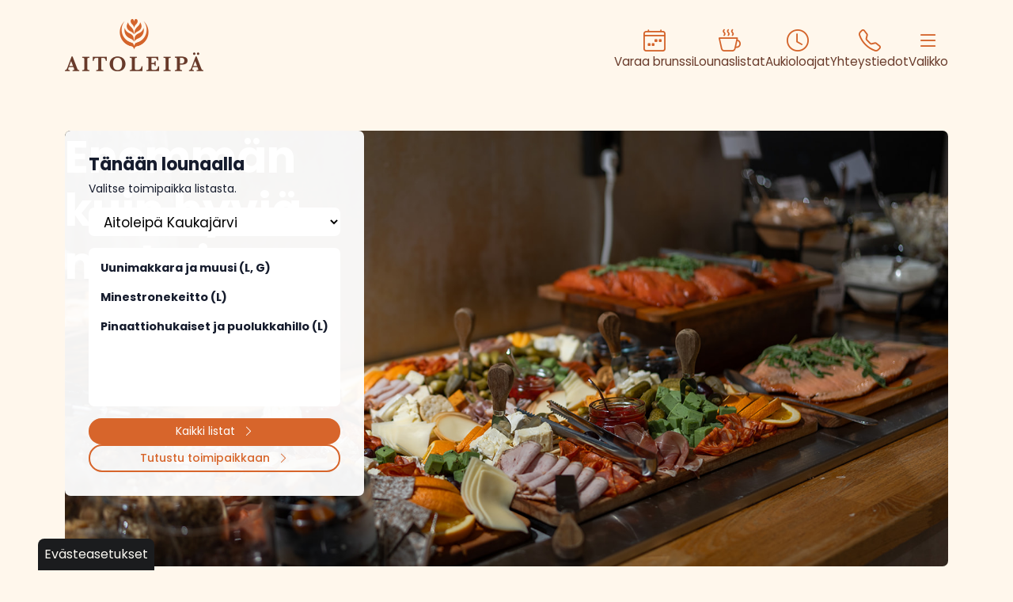

--- FILE ---
content_type: text/html; charset=utf-8
request_url: https://www.aitoleipa.fi/
body_size: 11961
content:
<!DOCTYPE html>
<html lang="fi">
<head>

	<!-- Basic -->
	<meta charset="utf-8">

	<title>Aitoleipä – parhaat kahvilat Tampereella ja Pirkanmaalla - Aitoleipä</title>
	<meta name="title" content="Aitoleipä – parhaat kahvilat Tampereella ja Pirkanmaalla">
	<meta property="og:title" content="Aitoleipä – parhaat kahvilat Tampereella ja Pirkanmaalla" />
	<meta name="author" content="Aitoleipä">

	<!-- Mobile Metas -->
	<meta name="viewport" content="width=device-width, initial-scale=1, shrink-to-fit=no">

	<!-- Favicon -->
	<link rel="shortcut icon" href="/resources/images/favicon.ico" type="image/x-icon" />
	<link rel="apple-touch-icon" href="/resources/images/apple-touch-icon.png">

	<!-- Web Fonts  -->
	<link href="//fonts.googleapis.com/css?family=Open+Sans:300,regular,500,600,700,300italic,500italic,600italic,700italic|Poppins:regular,500,600,700,800,900" rel="stylesheet" type="text/css">
	<link rel="stylesheet" href="https://cdn.jsdelivr.net/npm/bootstrap-icons/font/bootstrap-icons.css">
	<link rel="stylesheet" href="/resources/styles/slick.css">
	<link rel="stylesheet" href="/resources/styles/slick-theme.css">

	<!-- CSS -->
<link rel="stylesheet" href="/resources/styles/dist/combined-home-5d310d101eff5027844560017a2d0153.min.css">

    <!-- Head Libs -->
    <script src="/resources/scripts/jquery-3.6.0.min.js"></script>
    <script src="/resources/scripts/slick.min.js"></script>

<meta property="og:image" content="https://www.aitoleipa.fi/resources/public/brunssi/Brunssi-0026.jpg" /><script type="text/javascript">
function bonsaitAfterCookies() {
try {} catch (error) {}}</script>
<link href="/public/share/cookieconsent_v3/cookieconsent.css?v=1762213677847" rel="stylesheet" type="text/css" media="screen" />
<script type="text/javascript" src="/public/share/cookieconsent_v3/cookieconsent.umd.js?v=1762213677847"></script>
<script type="text/javascript">
$(document).ready(function() {	document.documentElement.classList.add('cc--darkmode');	var cookiebtn = $('<div class="cookie-preference-btn" type="button" role="button" data-cc="show-preferencesModal">Evästeasetukset</div>');	$("body").append(cookiebtn);	CookieConsent.run({		categories: {			necessary: {				enabled: true,				readOnly: true			},			analytics: {				enabled: false,				readOnly: false			},			advertisement: {				enabled: false,				readOnly: false			}		},		guiOptions: {			consentModal: {				layout: 'bar',				position: 'bottom',				equalWeightButtons: true,				flipButtons: true			}		},		onConsent: ({cookie}) => {			if (cookie!=null && cookie.categories.includes('analytics') && cookie.categories.includes('advertisement')) {				bonsaitAfterCookies();			}						if ( typeof bonsaitCookieOnConsent == 'function' ) { 				bonsaitCookieOnConsent(cookie);			}    	},		onChange: ({cookie, changedCategories, changedServices}) => {			if (cookie!=null && cookie.categories.includes('analytics') && cookie.categories.includes('advertisement')) {				bonsaitAfterCookies();			}						if ( typeof bonsaitCookieOnChange == 'function' ) { 				bonsaitCookieOnChange(cookie, changedCategories, changedServices);			}    	},		language: {			default: 'fi',			translations: {				'fi': {					consentModal: {						title: 'Tämä sivusto käyttää evästeitä',						description: 'Käytämme evästeitä tarjoamamme sisällön ja mainosten räätälöimiseen, sosiaalisen median ominaisuuksien tukemiseen ja kävijämäärämme analysoimiseen. Lisäksi jaamme sosiaalisen median, mainosalan ja analytiikka-alan kumppaneillemme tietoja siitä, miten käytät sivustoamme. Kumppanimme voivat yhdistää näitä tietoja muihin tietoihin, joita olet antanut heille tai joita on kerätty, kun olet käyttänyt heidän palvelujaan.',						acceptAllBtn: 'Hyväksy evästeet',						acceptNecessaryBtn: 'Kieltäydy',						showPreferencesBtn: 'Muuta asetuksia'					},					preferencesModal: {						title: 'Muokkaa evästeasetuksia',						acceptAllBtn: 'Salli kaikki',						acceptNecessaryBtn: 'Estä kaikki',						savePreferencesBtn: 'Salli valinta',						closeIconLabel: 'Sulje ikkuna',						sections: [							{								title: 'Tietosuojavalintasi',								description: 'Sivustolla käytetyt evästeet on luokiteltu kategorioihin. Alla voit lukea tietoa jokaisesta kategoriasta ja sallia tai kieltää osan tai kaikki evästeistä.'							},							{								title: 'Pakolliset evästeet',								description: 'Nämä evästeet ovat välttämättömiä verkkosivuston moitteettoman toiminnan kannalta, eikä niitä voida poistaa käytöstä.',								linkedCategory: 'necessary'							},							{								title: 'Tilastointi',								description: 'Tilastointiin tarkoitettuja evästeitä käytetään verkkosivuston kehittämiseen keräämällä ja raportoimalla sivuston käyttöä koskevaa tietoa.',								linkedCategory: 'analytics'							},							{								title: 'Mainonta',								description: 'Mainontaan tarkoitetuja evästeitä käytetään verkkosivuston kävijöiden seuraamiseen, jotta julkaisijat voivat kohdentaa markkinointiaan asiaankuuluvilla ja kiinnostavilla mainoksilla.',								linkedCategory: 'advertisement'							}						]					}				}			}		}	});});</script>


<link id="stylelibraries" href="/admin/contents/stylelibrariescss?v=1762213677847" rel="stylesheet" type="text/css" />

<script type="text/javascript" src="/public/js/api/bonsait-siteapi.js?v=1762213677847"></script>

<script type="text/javascript">
window.addEventListener('load', function() {
Bonsait.collect('setup');
Bonsait.forms('setup');
});
</script>
</head>
<body>
	<header>
    <div class="container">
        <div class="header__container">
            <div id="header__logo" class="header__item">
                <a class="header__logo-link" href="/">
                    <img class="header__logo-img" alt="Aitoleipä logo." src="/resources/public//logot/aitoleipa_logo.png">
                </a>
            </div>
            <div id="header__links" class="header__item">
                <div class="header__link d-none d-md-block">
                    <a href="https://v2.tableonline.fi/instabook/bookings/wr2uuIP/selection" target="_blank">
                        <div class="header__link-item">
                            <i class="bi bi-calendar4-week"></i> Varaa brunssi
                        </div>
                    </a>
                </div>  

                <div class="header__link d-none d-md-block">
                    <a href="/lounas">
                        <div class="header__link-item">
                            <i class="bi bi-cup-hot"></i> Lounaslistat
                        </div>
                    </a>
                </div>   

                <div class="header__link d-none d-md-block">
                    <a href="/toimipaikat">
                        <div class="header__link-item">
                            <i class="bi bi-clock"></i> Aukioloajat
                        </div>
                    </a>
                </div>

                <div class="header__link d-none d-md-block">
                    <a href="/yhteystiedot">
                        <div class="header__link-item">
                            <i class="bi bi-telephone"></i> Yhteystiedot
                        </div>
                    </a>
                </div>
                
                <div class="header__link">
                    <div id="header__hamburger">
                        <div class="header__link-item">
                            <i class="bi bi-list"></i> Valikko
                        </div>
                    </div>
                </div>
            </div>
        </div>
    </div>
    <div id="content-data-list" class="content-menu menu-list " style="" data-bonsait-content-id="list" data-bonsait-content-clazzprefix=""   data-bonsait-content-type="menu" data-bonsait-styleclazz-id="" data-styles-clazz="" data-styles-position="" data-styles-background="" data-styles-typography="" data-styles-boxshadow="" data-styles-border="" data-styles-effect=""><div class="container">
	<nav>
		<ul class="nav nav-main">

    
   
	
	
		
	<li class="menu__li-item dropdown menu__li--level-0">
		
		
		
		
		
		<a class="menu__item menu__item--level-0" href="/toimipaikat">Toimipaikat</a>
		
			<ul class="dropdown-menu--level-0">
	
	
		
	<li class="menu__li-item dropdown menu__li--level-1">
		
		
		
		
		
		<a class="menu__item menu__item--level-1" href="/aitoleipa-pyynikki">Pyynikki</a>
		
			<ul class="dropdown-menu--level-1">
	
	
		
	<li class="menu__li-item menu__li--level-2">
		
		
		
		
		
		<a class="menu__item menu__item--level-2" href="/lounas-pyynikki">Lounaslista</a>
		
	</li>
			</ul>
	</li>
	
	
		
	<li class="menu__li-item dropdown menu__li--level-1">
		
		
		
		
		
		<a class="menu__item menu__item--level-1" href="/aitoleipa-rautatieasema">Rautatieasema</a>
		
			<ul class="dropdown-menu--level-1">
	
	
		
	<li class="menu__li-item menu__li--level-2">
		
		
		
		
		
		<a class="menu__item menu__item--level-2" href="/lounas-rautatieasema">Lounaslista</a>
		
	</li>
			</ul>
	</li>
	
	
		
	<li class="menu__li-item dropdown menu__li--level-1">
		
		
		
		
		
		<a class="menu__item menu__item--level-1" href="/aitoleipa-tammela">Tammela Go21</a>
		
			<ul class="dropdown-menu--level-1">
	
	
		
	<li class="menu__li-item menu__li--level-2">
		
		
		
		
		
		<a class="menu__item menu__item--level-2" href="/lounas-tammela">Lounaslista</a>
		
	</li>
			</ul>
	</li>
	
	
		
	<li class="menu__li-item dropdown menu__li--level-1">
		
		
		
		
		
		<a class="menu__item menu__item--level-1" href="/aitoleipa-koskikeskus">Koskikeskus</a>
		
			<ul class="dropdown-menu--level-1">
	
	
		
	<li class="menu__li-item menu__li--level-2">
		
		
		
		
		
		<a class="menu__item menu__item--level-2" href="/lounas-koskikeskus">Lounaslista</a>
		
	</li>
			</ul>
	</li>
	
	
		
	<li class="menu__li-item dropdown menu__li--level-1">
		
		
		
		
		
		<a class="menu__item menu__item--level-1" href="/aitoleipa-ylojarvi">Ylöjärvi</a>
		
			<ul class="dropdown-menu--level-1">
	
	
		
	<li class="menu__li-item menu__li--level-2">
		
		
		
		
		
		<a class="menu__item menu__item--level-2" href="/lounas-ylojarvi">Lounaslista</a>
		
	</li>
			</ul>
	</li>
	
	
		
	<li class="menu__li-item dropdown menu__li--level-1">
		
		
		
		
		
		<a class="menu__item menu__item--level-1" href="/aitoleipa-kaukajarvi">Kaukajärvi</a>
		
			<ul class="dropdown-menu--level-1">
	
	
		
	<li class="menu__li-item menu__li--level-2">
		
		
		
		
		
		<a class="menu__item menu__item--level-2" href="/lounas-kaukajarvi">Lounaslista</a>
		
	</li>
			</ul>
	</li>
	
	
		
	<li class="menu__li-item dropdown menu__li--level-1">
		
		
		
		
		
		<a class="menu__item menu__item--level-1" href="/aitoleipa-lempaala">Ideapark Lempäälä</a>
		
			<ul class="dropdown-menu--level-1">
	
	
		
	<li class="menu__li-item menu__li--level-2">
		
		
		
		
		
		<a class="menu__item menu__item--level-2" href="/lounas-lempaala">Lounaslista</a>
		
	</li>
			</ul>
	</li>
	
	
		
	<li class="menu__li-item dropdown menu__li--level-1">
		
		
		
		
		
		<a class="menu__item menu__item--level-1" href="/aitoleipa-seinajoki">Ideapark Seinäjoki</a>
		
			<ul class="dropdown-menu--level-1">
	
	
		
	<li class="menu__li-item menu__li--level-2">
		
		
		
		
		
		<a class="menu__item menu__item--level-2" href="/lounas-seinajoki">Lounaslista</a>
		
	</li>
			</ul>
	</li>
	
	
		
	<li class="menu__li-item menu__li--level-1">
		
		
		
		
		
		<a class="menu__item menu__item--level-1" href="#">F9</a>
		
	</li>
	
	
		
	<li class="menu__li-item dropdown menu__li--level-1">
		
		
		
		
		
		<a class="menu__item menu__item--level-1" href="/realpark">Realpark</a>
		
			<ul class="dropdown-menu--level-1">
	
	
		
	<li class="menu__li-item menu__li--level-2">
		
		
		
		
		
		<a class="menu__item menu__item--level-2" href="/lounaslista">Lounaslista</a>
		
	</li>
			</ul>
	</li>
			</ul>
	</li>
	
	
		
	<li class="menu__li-item dropdown menu__li--level-0">
		
		
		
		
		
		<a class="menu__item menu__item--level-0" href="/aitoleipa">Aitoleipä</a>
		
			<ul class="dropdown-menu--level-0">
	
	
		
	<li class="menu__li-item menu__li--level-1">
		
		
		
		
		
		<a class="menu__item menu__item--level-1" href="/aamupala">Aamupala</a>
		
	</li>
	
	
		
	<li class="menu__li-item menu__li--level-1">
		
		
		
		
		
		<a class="menu__item menu__item--level-1" href="/brunssi">Brunssi</a>
		
	</li>
	
	
		
	<li class="menu__li-item menu__li--level-1">
		
		
		
		
		
		<a class="menu__item menu__item--level-1" href="/lounas">Lounas</a>
		
	</li>
	
	
		
	<li class="menu__li-item menu__li--level-1">
		
		
		
		
		
		<a class="menu__item menu__item--level-1" href="/leivonnaiset">Leivonnaiset</a>
		
	</li>
	
	
		
	<li class="menu__li-item menu__li--level-1">
		
		
		
		
		
		<a class="menu__item menu__item--level-1" href="/catering">Catering</a>
		
	</li>
	
	
		
	<li class="menu__li-item menu__li--level-1">
		
		
		
		
		
		<a class="menu__item menu__item--level-1" href="/kokous-ja-juhlapalvelut">Kokous- ja juhlapalvelut</a>
		
	</li>
			</ul>
	</li>
	
	
		
	<li class="menu__li-item menu__li--level-0">
		
		
		
		
		
		<a class="menu__item menu__item--level-0" href="/rekry">Rekry</a>
		
	</li>
	
	
		
	<li class="menu__li-item menu__li--level-0">
		
		
		
		
		
		<a class="menu__item menu__item--level-0" href="/yhteystiedot">Yhteystiedot</a>
		
	</li>
		</ul>
	</nav>
</div>

</div>
    <div id="content-data-list-mobile" class="content-menu menu-list-mobile " style="" data-bonsait-content-id="list-mobile" data-bonsait-content-clazzprefix=""   data-bonsait-content-type="menu" data-bonsait-styleclazz-id="" data-styles-clazz="" data-styles-position="" data-styles-background="" data-styles-typography="" data-styles-boxshadow="" data-styles-border="" data-styles-effect=""><div class="container">
	<div class="header__mobile-links d-md-none">
		<div class="header__link d-block d-md-none">
			<a href="https://v2.tableonline.fi/instabook/bookings/wr2uuIP/selection" target="_blank">
				<div class="header__link-item">
					<i class="bi bi-calendar4-week"></i> Varaa brunssi
				</div>
			</a>
		</div>  

		<div class="header__link d-block d-md-none">
			<a href="/lounas">
				<div class="header__link-item">
					<i class="bi bi-cup-hot"></i> Lounaslistat
				</div>
			</a>
		</div>   

		<div class="header__link d-block d-md-none">
			<a href="/toimipaikat">
				<div class="header__link-item">
					<i class="bi bi-clock"></i> Aukioloajat
				</div>
			</a>
		</div>

		<div class="header__link d-block d-md-none">
			<a href="/yhteystiedot">
				<div class="header__link-item">
					<i class="bi bi-telephone"></i> Yhteystiedot
				</div>
			</a>
		</div>
	</div>
	<nav>
		<ul class="nav nav-mobile">

    
   
	
	

	<li class="menu__li-item dropdown">
		
		
		
		
		
		<a class="menu__item menu__item--level-0" href="/toimipaikat">Toimipaikat</a>
		
			
                <a class="menu__item menu__item--level-0" href="#" data-bs-toggle="dropdown"><i class="dropdown-marker-icon bi bi-chevron-down"></i></a>
			<ul class="dropdown-menu dropdown-menu--mobile fade">
	
	

	<li class="menu__li-item dropdown">
		
		
		
		
		
		<a class="menu__item menu__item--level-1" href="/aitoleipa-pyynikki">Pyynikki</a>
		
			
			<ul class="dropdown-menu dropdown-menu--mobile fade">
	
	

	<li class="menu__li-item">
		
		
		
		
		
		<a class="menu__item menu__item--level-2" href="/lounas-pyynikki">Lounaslista</a>
		
	</li>
			</ul>
	</li>
	
	

	<li class="menu__li-item dropdown">
		
		
		
		
		
		<a class="menu__item menu__item--level-1" href="/aitoleipa-rautatieasema">Rautatieasema</a>
		
			
			<ul class="dropdown-menu dropdown-menu--mobile fade">
	
	

	<li class="menu__li-item">
		
		
		
		
		
		<a class="menu__item menu__item--level-2" href="/lounas-rautatieasema">Lounaslista</a>
		
	</li>
			</ul>
	</li>
	
	

	<li class="menu__li-item dropdown">
		
		
		
		
		
		<a class="menu__item menu__item--level-1" href="/aitoleipa-tammela">Tammela Go21</a>
		
			
			<ul class="dropdown-menu dropdown-menu--mobile fade">
	
	

	<li class="menu__li-item">
		
		
		
		
		
		<a class="menu__item menu__item--level-2" href="/lounas-tammela">Lounaslista</a>
		
	</li>
			</ul>
	</li>
	
	

	<li class="menu__li-item dropdown">
		
		
		
		
		
		<a class="menu__item menu__item--level-1" href="/aitoleipa-koskikeskus">Koskikeskus</a>
		
			
			<ul class="dropdown-menu dropdown-menu--mobile fade">
	
	

	<li class="menu__li-item">
		
		
		
		
		
		<a class="menu__item menu__item--level-2" href="/lounas-koskikeskus">Lounaslista</a>
		
	</li>
			</ul>
	</li>
	
	

	<li class="menu__li-item dropdown">
		
		
		
		
		
		<a class="menu__item menu__item--level-1" href="/aitoleipa-ylojarvi">Ylöjärvi</a>
		
			
			<ul class="dropdown-menu dropdown-menu--mobile fade">
	
	

	<li class="menu__li-item">
		
		
		
		
		
		<a class="menu__item menu__item--level-2" href="/lounas-ylojarvi">Lounaslista</a>
		
	</li>
			</ul>
	</li>
	
	

	<li class="menu__li-item dropdown">
		
		
		
		
		
		<a class="menu__item menu__item--level-1" href="/aitoleipa-kaukajarvi">Kaukajärvi</a>
		
			
			<ul class="dropdown-menu dropdown-menu--mobile fade">
	
	

	<li class="menu__li-item">
		
		
		
		
		
		<a class="menu__item menu__item--level-2" href="/lounas-kaukajarvi">Lounaslista</a>
		
	</li>
			</ul>
	</li>
	
	

	<li class="menu__li-item dropdown">
		
		
		
		
		
		<a class="menu__item menu__item--level-1" href="/aitoleipa-lempaala">Ideapark Lempäälä</a>
		
			
			<ul class="dropdown-menu dropdown-menu--mobile fade">
	
	

	<li class="menu__li-item">
		
		
		
		
		
		<a class="menu__item menu__item--level-2" href="/lounas-lempaala">Lounaslista</a>
		
	</li>
			</ul>
	</li>
	
	

	<li class="menu__li-item dropdown">
		
		
		
		
		
		<a class="menu__item menu__item--level-1" href="/aitoleipa-seinajoki">Ideapark Seinäjoki</a>
		
			
			<ul class="dropdown-menu dropdown-menu--mobile fade">
	
	

	<li class="menu__li-item">
		
		
		
		
		
		<a class="menu__item menu__item--level-2" href="/lounas-seinajoki">Lounaslista</a>
		
	</li>
			</ul>
	</li>
	
	

	<li class="menu__li-item">
		
		
		
		
		
		<a class="menu__item menu__item--level-1" href="#">F9</a>
		
	</li>
	
	

	<li class="menu__li-item dropdown">
		
		
		
		
		
		<a class="menu__item menu__item--level-1" href="/realpark">Realpark</a>
		
			
			<ul class="dropdown-menu dropdown-menu--mobile fade">
	
	

	<li class="menu__li-item">
		
		
		
		
		
		<a class="menu__item menu__item--level-2" href="/lounaslista">Lounaslista</a>
		
	</li>
			</ul>
	</li>
			</ul>
	</li>
	
	

	<li class="menu__li-item dropdown">
		
		
		
		
		
		<a class="menu__item menu__item--level-0" href="/aitoleipa">Aitoleipä</a>
		
			
                <a class="menu__item menu__item--level-0" href="#" data-bs-toggle="dropdown"><i class="dropdown-marker-icon bi bi-chevron-down"></i></a>
			<ul class="dropdown-menu dropdown-menu--mobile fade">
	
	

	<li class="menu__li-item">
		
		
		
		
		
		<a class="menu__item menu__item--level-1" href="/aamupala">Aamupala</a>
		
	</li>
	
	

	<li class="menu__li-item">
		
		
		
		
		
		<a class="menu__item menu__item--level-1" href="/brunssi">Brunssi</a>
		
	</li>
	
	

	<li class="menu__li-item">
		
		
		
		
		
		<a class="menu__item menu__item--level-1" href="/lounas">Lounas</a>
		
	</li>
	
	

	<li class="menu__li-item">
		
		
		
		
		
		<a class="menu__item menu__item--level-1" href="/leivonnaiset">Leivonnaiset</a>
		
	</li>
	
	

	<li class="menu__li-item">
		
		
		
		
		
		<a class="menu__item menu__item--level-1" href="/catering">Catering</a>
		
	</li>
	
	

	<li class="menu__li-item">
		
		
		
		
		
		<a class="menu__item menu__item--level-1" href="/kokous-ja-juhlapalvelut">Kokous- ja juhlapalvelut</a>
		
	</li>
			</ul>
	</li>
	
	

	<li class="menu__li-item">
		
		
		
		
		
		<a class="menu__item menu__item--level-0" href="/rekry">Rekry</a>
		
	</li>
	
	

	<li class="menu__li-item">
		
		
		
		
		
		<a class="menu__item menu__item--level-0" href="/yhteystiedot">Yhteystiedot</a>
		
	</li>
		</ul>
	</nav>
</div>

</div>
</header>

	<div class="item-290" data-bonsait-content-id="290" data-bonsait-content-type="schema" data-bonsait-content-template="button" data-bonsait-styleclazz-id="" data-bonsait-styleclazz-name="" data-bonsait-content-displaytitle="Button " data-bonsait-content-multicontent="false">


<a class="btn btn-aito" href="tel:035231100" role="button">
	<i class="bi bi-telephone-fill"></i> +358 35 231 100
</a></div><div class="item-2" data-bonsait-content-id="2" data-bonsait-content-type="schema" data-bonsait-content-template="rows" data-bonsait-styleclazz-id="" data-bonsait-styleclazz-name="" data-bonsait-content-displaytitle="Palstat " data-bonsait-content-multicontent="false">








<section class="rows-section">

	<div class="container">
		<div class="row gx-4">
				<div class="col-md-12">
					<div class="item-6" data-bonsait-content-id="6" data-bonsait-content-type="schema" data-bonsait-content-template="hero" data-bonsait-styleclazz-id="" data-bonsait-styleclazz-name="" data-bonsait-content-displaytitle="Hero " data-bonsait-content-multicontent="false"><div class="hero" style="background-image:url('/resources/public//brunssi/Brunssi-0045.jpg')">
    <div class="hero__overlay"></div>
    <div class="hero__content">
        <h1 class="hero__h1">Enemmän<br>kuin hyviä<br>makuja</h1>
    </div>
        <div class="hero__lunch">
            <div class="hero__lunch-content">
                <h2 class="hero__lunch-content--h2">Tänään <span id="hero__today"></span> lounaalla</h2>
                <p class="hero__lunch-content--p">Valitse toimipaikka listasta.</p>

                <select id="hero__select" name="toimipaikat">
                        <option value="aitoleipa_kaukajarvi">Aitoleipä Kaukajärvi</option>
                        <option value="aitoleipa_koskikeskus">Aitoleipä Koskikeskus</option>
                        <option value="aitoleipa_lempaala">Aitoleipä Lempäälä</option>
                        <option value="aitoleipa_pyynikki">Aitoleipä Pyynikki</option>
                        <option value="aitoleipa_rautatieasema">Aitoleipä Rautatieasema</option>
                        <option value="aitoleipa_realpark">Aitoleipä Realpark</option>
                        <option value="aitoleipa_seinajoki">Aitoleipä Seinäjoki</option>
                        <option value="aitoleipa_tammela">Aitoleipä Tammela</option>
                        <option value="aitoleipa_ylojarvi">Aitoleipä Ylöjärvi</option>
                </select>
                
                                <div id="aitoleipa_kaukajarvi" class="hero__lunch-item">
                                    <div class="lunch__item lunch__item--ma">
                                            <p><b>Uunimakkara ja muusi (L, G)</b></p>

<p><b>Minestronekeitto (L)</b></p>

<p><b>Pinaattiohukaiset ja puolukkahillo (L)</b></p>

                                    </div>
                                    <div class="lunch__item lunch__item--ti">
                                            <p><b>Jauhemaksapihvit ja paistettua sipulia (L)</b></p>

<p><b>Broilerkastike &amp; riisi (L, G)</b></p>

<p><b>Bataatti-kookoskeitto (M, G)</b></p>

                                    </div>
                                    <div class="lunch__item lunch__item--ke">
                                            <p><b>Silakkaa kahdella tapaa (L)</b></p>

<p><b>Lihapullat (L, G)</b></p>

<p><b>Mets&auml;sienikeitto (L, G)</b></p>

                                    </div>
                                    <div class="lunch__item lunch__item--to">
                                            <p><strong>Karjalanpaisto (M, G)</strong></p>

<p><strong>Lohipasta (L)</strong></p>

<p><strong>Hernekeitto (M, G)</strong></p>

<p><strong>Pannari, hillo ja kermavaahto (L)</strong></p>

<p></p>

                                    </div>
                                    <div class="lunch__item lunch__item--pe">
                                            <p><b>Lamminp&auml;&auml;n lumous (L, G)</b></p>

<p><b>Lihapullat (L, G)</b></p>

<p><b>Kasvissosekeitto (L, G)</b></p>

                                    </div>
                                    <div class="lunch__item lunch__item--la">
                                            <p>Tänään ei lounaskattausta.</p>
                                    </div>
                                    <div class="lunch__item lunch__item--su">
                                            <p>Tänään ei lounaskattausta.</p>
                                    </div>
                                    <div class="hero__lunch-btns">
                                        <a class="btn btn-aito" href="/lounas">Kaikki listat <i class="bi bi-chevron-right"></i></a>
                                        <a class="btn btn-aito--border" href="/aitoleipa-kaukajarvi">Tutustu toimipaikkaan <i class="bi bi-chevron-right"></i></a>
                                    </div>
                                </div>
                                <div id="aitoleipa_koskikeskus" class="hero__lunch-item">
                                    <div class="lunch__item lunch__item--ma">
                                            <p><b>Paprikapossu (L, G)</b><br />
<i>Porsaan ulkofileepihvej&auml; kermaisessa paprikakastikkeessa</i></p>

<p><b>Tonnikalapastavuoka (L)</b><br />
<i>Tonnikalaa ja fusillipastaa tillikermassa juustolla gratinoituna</i></p>

<p><b>Lihapullat pippurikastikkeessa ja&nbsp;muusi (L, G)</b></p>

                                    </div>
                                    <div class="lunch__item lunch__item--ti">
                                            <p><b>Butter chicken (L, G)</b><br />
<i>Intialainen voikana</i></p>

<p><b>Juustoinen salami-perunaviipalelaatikko&nbsp;(L,G)</b><br />
<i>---</i></p>

<p><b>Lihapullat pippurikastikkeessa ja&nbsp;muusi (L, G)</b></p>

                                    </div>
                                    <div class="lunch__item lunch__item--ke">
                                            <p><b>Appelsiini-porkkanakeitto&nbsp;(L, G)</b></p>

<p><b>Mantelikala (L)</b><br />
<i>Mantelilla kuorrutettua seiti&auml; &amp; kermaviilikastike</i></p>

<p><b>Lindstr&ouml;minpihvit (L, G)</b><br />
<i>Jauhelihasta sek&auml; punajuuresta valmistetut pannupihvit</i></p>

<p><b>Lihapullat pippurikastikkeessa ja&nbsp;muusi (L, G)</b></p>

                                    </div>
                                    <div class="lunch__item lunch__item--to">
                                            <p><b>Hernekeitto (M, G)</b></p>

<p><b>Curry-ananasbroiler&nbsp;(L, G)</b><br />
<i>paahdettua broileria ja ananasta currylla maustetussa kermakastikkeessa</i></p>

<p><b>Tortillalasagne (L)</b><br />
Texmex- maustettua jauhelihaa, vehn&auml;tortillaa ja cheddarjuustokastiketta lasagne-tyylisesti koottuna</p>

<p><b>Lihapullat pippurikastikkeessa ja&nbsp;muusi (L, G)</b></p>

                                    </div>
                                    <div class="lunch__item lunch__item--pe">
                                            <p><b>Sinappi-rakuunapossu (L, G)</b><br />
<i>Possunpihvej&auml; sinappi-rakuunakastikkeessa</i></p>

<p><b>Aurajuusto-bataattivuoka (L, G)</b><br />
<i>---</i></p>

<p><b>Lihapullat pippurikastikkeessa ja&nbsp;muusi (L, G)</b></p>

                                    </div>
                                    <div class="lunch__item lunch__item--la">
                                            <p><b>Barbeque-savukylki (L, G)</b><br />
<i>Porsaan ylikyps&auml;&auml; kylke&auml; BBQ-kastikkeessa</i></p>

<p><b>Falafelpy&ouml;ryk&auml;t&nbsp;(L, G)</b><br />
<i>kikherneist&auml; valmistetut py&ouml;ryk&auml;t&nbsp;</i></p>

<p><b>Lihapullat pippurikastikkeessa ja&nbsp;muusi (L, G)</b></p>

                                    </div>
                                    <div class="lunch__item lunch__item--su">
                                            <p>Tänään ei lounaskattausta.</p>
                                    </div>
                                    <div class="hero__lunch-btns">
                                        <a class="btn btn-aito" href="/lounas">Kaikki listat <i class="bi bi-chevron-right"></i></a>
                                        <a class="btn btn-aito--border" href="/aitoleipa-koskikeskus">Tutustu toimipaikkaan <i class="bi bi-chevron-right"></i></a>
                                    </div>
                                </div>
                                <div id="aitoleipa_lempaala" class="hero__lunch-item">
                                    <div class="lunch__item lunch__item--ma">
                                            <div class="OutlineElement Ltr SCXW216159212 BCX2" style="direction: ltr;">
<p class="Paragraph SCXW216159212 BCX2" paraeid="{07d2e65d-5724-4fba-896b-c990c580e06d}{75}" paraid="253153792" style="font-weight: normal; font-style: normal; vertical-align: baseline; background-color: transparent; color: windowtext; text-align: left; margin: 0px 0px 10.6667px; padding-left: 0px; padding-right: 0px; text-indent: 0px;"><span class="TextRun SCXW216159212 BCX2" data-contrast="auto" lang="FI-FI" style="font-size: 12pt; line-height: 22.0875px; font-family: Aptos, &quot;Aptos_EmbeddedFont&quot;, &quot;Aptos_MSFontService&quot;, sans-serif;" xml:lang="FI-FI">Karjalanpaistia<span class="NormalTextRun SCXW216159212 BCX2"> </span><span class="NormalTextRun ContextualSpellingAndGrammarErrorV2Themed SCXW216159212 BCX2">G,M</span></span><span class="EOP SCXW216159212 BCX2" data-ccp-props="{}" style="font-size: 12pt; line-height: 22.0875px; font-family: Aptos, &quot;Aptos_EmbeddedFont&quot;, &quot;Aptos_MSFontService&quot;, sans-serif;"> </span></p>
</div>

<div class="OutlineElement Ltr SCXW216159212 BCX2" style="direction: ltr;">
<p class="Paragraph SCXW216159212 BCX2" paraeid="{07d2e65d-5724-4fba-896b-c990c580e06d}{91}" paraid="1838348145" style="font-weight: normal; font-style: normal; vertical-align: baseline; background-color: transparent; color: windowtext; text-align: left; margin: 0px 0px 10.6667px; padding-left: 0px; padding-right: 0px; text-indent: 0px;"><span class="TextRun SCXW216159212 BCX2" data-contrast="auto" lang="FI-FI" style="font-size: 12pt; line-height: 22.0875px; font-family: Aptos, &quot;Aptos_EmbeddedFont&quot;, &quot;Aptos_MSFontService&quot;, sans-serif;" xml:lang="FI-FI"><span class="NormalTextRun SCXW216159212 BCX2"> </span></span><span class="TabRun IPSelectionBlob BlobObject DragDrop SCXW216159212 BCX2" style="text-align: left; width: 0px; font-size: 12pt;"><span class="TabChar SCXW216159212 BCX2" style=""> </span></span><span class="TextRun SCXW216159212 BCX2" data-contrast="auto" lang="FI-FI" style="font-size: 12pt; line-height: 22.0875px; font-family: Aptos, &quot;Aptos_EmbeddedFont&quot;, &quot;Aptos_MSFontService&quot;, sans-serif;" xml:lang="FI-FI"><span class="NormalTextRun SCXW216159212 BCX2">Paholaisen broileria </span><span class="NormalTextRun ContextualSpellingAndGrammarErrorV2Themed SCXW216159212 BCX2">G,M</span></span><span class="EOP SCXW216159212 BCX2" data-ccp-props="{}" style="font-size: 12pt; line-height: 22.0875px; font-family: Aptos, &quot;Aptos_EmbeddedFont&quot;, &quot;Aptos_MSFontService&quot;, sans-serif;"> </span></p>

<p class="Paragraph SCXW216159212 BCX2" paraeid="{07d2e65d-5724-4fba-896b-c990c580e06d}{91}" paraid="1838348145" style="font-weight: normal; font-style: normal; vertical-align: baseline; background-color: transparent; color: windowtext; text-align: left; margin: 0px 0px 10.6667px; padding-left: 0px; padding-right: 0px; text-indent: 0px;">Lihapullat ja muusi G,L</p>

<p class="Paragraph SCXW216159212 BCX2" paraeid="{07d2e65d-5724-4fba-896b-c990c580e06d}{91}" paraid="1838348145" style="font-weight: normal; font-style: normal; vertical-align: baseline; background-color: transparent; color: windowtext; text-align: left; margin: 0px 0px 10.6667px; padding-left: 0px; padding-right: 0px; text-indent: 0px;"><span class="EOP SCXW216159212 BCX2" data-ccp-props="{}" style="font-size: 12pt; line-height: 22.0875px; font-family: Aptos, &quot;Aptos_EmbeddedFont&quot;, &quot;Aptos_MSFontService&quot;, sans-serif;"></span><span class="TextRun SCXW216159212 BCX2" data-contrast="auto" lang="FI-FI" style="font-size: 12pt; line-height: 22.0875px; font-family: Aptos, &quot;Aptos_EmbeddedFont&quot;, &quot;Aptos_MSFontService&quot;, sans-serif;" xml:lang="FI-FI"><span class="NormalTextRun SCXW216159212 BCX2">Aurajuusto-punajuurisosekeitto </span><span class="NormalTextRun ContextualSpellingAndGrammarErrorV2Themed SCXW216159212 BCX2">G,L</span></span><span class="EOP SCXW216159212 BCX2" data-ccp-props="{&quot;335559731&quot;:1304}" style="font-size: 12pt; line-height: 22.0875px; font-family: Aptos, &quot;Aptos_EmbeddedFont&quot;, &quot;Aptos_MSFontService&quot;, sans-serif;">&nbsp;</span></p>
</div>

                                    </div>
                                    <div class="lunch__item lunch__item--ti">
                                            <div class="OutlineElement Ltr SCXW36578093 BCX2" style="direction: ltr;">
<p class="Paragraph SCXW36578093 BCX2" paraeid="{07d2e65d-5724-4fba-896b-c990c580e06d}{105}" paraid="605136828" style="font-weight: normal; font-style: normal; vertical-align: baseline; background-color: transparent; color: windowtext; text-align: left; margin: 0px 0px 10.6667px; padding-left: 0px; padding-right: 0px; text-indent: 0px;"><span class="TextRun SCXW36578093 BCX2" data-contrast="auto" lang="FI-FI" style="font-size: 12pt; line-height: 22.0875px; font-family: Aptos, &quot;Aptos_EmbeddedFont&quot;, &quot;Aptos_MSFontService&quot;, sans-serif;" xml:lang="FI-FI">Igorin kanaa<span class="NormalTextRun SCXW36578093 BCX2"> G</span>,L</span><span class="EOP SCXW36578093 BCX2" data-ccp-props="{}" style="font-size: 12pt; line-height: 22.0875px; font-family: Aptos, &quot;Aptos_EmbeddedFont&quot;, &quot;Aptos_MSFontService&quot;, sans-serif;"> </span></p>

<p class="Paragraph SCXW36578093 BCX2" paraeid="{07d2e65d-5724-4fba-896b-c990c580e06d}{105}" paraid="605136828" style="font-weight: normal; font-style: normal; vertical-align: baseline; background-color: transparent; color: windowtext; text-align: left; margin: 0px 0px 10.6667px; padding-left: 0px; padding-right: 0px; text-indent: 0px;"><span class="EOP SCXW36578093 BCX2" data-ccp-props="{}" style="font-size: 12pt; line-height: 22.0875px; font-family: Aptos, &quot;Aptos_EmbeddedFont&quot;, &quot;Aptos_MSFontService&quot;, sans-serif;"></span><span class="TextRun SCXW36578093 BCX2" data-contrast="auto" lang="FI-FI" style="font-size: 12pt; line-height: 22.0875px; font-family: Aptos, &quot;Aptos_EmbeddedFont&quot;, &quot;Aptos_MSFontService&quot;, sans-serif;" xml:lang="FI-FI"><span class="NormalTextRun SCXW36578093 BCX2">Provencen possua&nbsp;G,L</span></span><span class="TabRun IPSelectionBlob BlobObject DragDrop SCXW36578093 BCX2" style="text-align: left; width: 0px; font-size: 12pt;"><span class="TabChar SCXW36578093 BCX2" style=""> </span></span><span class="TextRun EmptyTextRun SCXW36578093 BCX2" data-contrast="auto" lang="FI-FI" style="font-size: 12pt; line-height: 22.0875px; font-family: Aptos, &quot;Aptos_EmbeddedFont&quot;, &quot;Aptos_MSFontService&quot;, sans-serif;" xml:lang="FI-FI"></span><span class="EOP SCXW36578093 BCX2" data-ccp-props="{&quot;335559731&quot;:1304}" style="font-size: 12pt; line-height: 22.0875px; font-family: Aptos, &quot;Aptos_EmbeddedFont&quot;, &quot;Aptos_MSFontService&quot;, sans-serif;">&nbsp;</span></p>

<p class="Paragraph SCXW36578093 BCX2" paraeid="{07d2e65d-5724-4fba-896b-c990c580e06d}{105}" paraid="605136828" style="font-weight: normal; font-style: normal; vertical-align: baseline; background-color: transparent; color: windowtext; text-align: left; margin: 0px 0px 10.6667px; padding-left: 0px; padding-right: 0px; text-indent: 0px;">Lihapullat ja muusi G,L</p>

<p class="Paragraph SCXW36578093 BCX2" paraeid="{07d2e65d-5724-4fba-896b-c990c580e06d}{105}" paraid="605136828" style="font-weight: normal; font-style: normal; vertical-align: baseline; background-color: transparent; color: windowtext; text-align: left; margin: 0px 0px 10.6667px; padding-left: 0px; padding-right: 0px; text-indent: 0px;"><span class="TextRun SCXW36578093 BCX2" data-contrast="auto" lang="FI-FI" style="font-size: 12pt; line-height: 22.0875px; font-family: Aptos, &quot;Aptos_EmbeddedFont&quot;, &quot;Aptos_MSFontService&quot;, sans-serif;" xml:lang="FI-FI"><span class="NormalTextRun SCXW36578093 BCX2">Jauhelihakeitto </span><span class="NormalTextRun ContextualSpellingAndGrammarErrorV2Themed SCXW36578093 BCX2">G,M</span></span><span class="EOP SCXW36578093 BCX2" data-ccp-props="{&quot;335559731&quot;:1304}" style="font-size: 12pt; line-height: 22.0875px; font-family: Aptos, &quot;Aptos_EmbeddedFont&quot;, &quot;Aptos_MSFontService&quot;, sans-serif;">&nbsp;</span></p>
</div>

                                    </div>
                                    <div class="lunch__item lunch__item--ke">
                                            <div class="OutlineElement Ltr SCXW68336973 BCX2" style="direction: ltr;">
<p class="Paragraph SCXW68336973 BCX2" paraeid="{07d2e65d-5724-4fba-896b-c990c580e06d}{137}" paraid="521529797" style="font-weight: normal; font-style: normal; vertical-align: baseline; background-color: transparent; color: windowtext; text-align: left; margin: 0px 0px 10.6667px; padding-left: 0px; padding-right: 0px; text-indent: 0px;"><span class="TextRun SCXW68336973 BCX2" data-contrast="auto" lang="FI-FI" style="font-size: 12pt; line-height: 22.0875px; font-family: Aptos, &quot;Aptos_EmbeddedFont&quot;, &quot;Aptos_MSFontService&quot;, sans-serif;" xml:lang="FI-FI"><span class="NormalTextRun SCXW68336973 BCX2">Maksa stroganoff&nbsp;</span><span class="NormalTextRun ContextualSpellingAndGrammarErrorV2Themed SCXW68336973 BCX2">G,L</span></span><span class="EOP SCXW68336973 BCX2" data-ccp-props="{}" style="font-size: 12pt; line-height: 22.0875px; font-family: Aptos, &quot;Aptos_EmbeddedFont&quot;, &quot;Aptos_MSFontService&quot;, sans-serif;"> </span></p>

<p class="Paragraph SCXW68336973 BCX2" paraeid="{07d2e65d-5724-4fba-896b-c990c580e06d}{137}" paraid="521529797" style="font-weight: normal; font-style: normal; vertical-align: baseline; background-color: transparent; color: windowtext; text-align: left; margin: 0px 0px 10.6667px; padding-left: 0px; padding-right: 0px; text-indent: 0px;"><span class="EOP SCXW68336973 BCX2" data-ccp-props="{}" style="font-size: 12pt; line-height: 22.0875px; font-family: Aptos, &quot;Aptos_EmbeddedFont&quot;, &quot;Aptos_MSFontService&quot;, sans-serif;"></span><span class="TextRun SCXW68336973 BCX2" data-contrast="auto" lang="FI-FI" style="font-size: 12pt; line-height: 22.0875px; font-family: Aptos, &quot;Aptos_EmbeddedFont&quot;, &quot;Aptos_MSFontService&quot;, sans-serif;" xml:lang="FI-FI"><span class="NormalTextRun SCXW68336973 BCX2">Mangobroileria </span><span class="NormalTextRun ContextualSpellingAndGrammarErrorV2Themed SCXW68336973 BCX2">G,M</span></span><span class="EOP SCXW68336973 BCX2" data-ccp-props="{&quot;335559731&quot;:1304}" style="font-size: 12pt; line-height: 22.0875px; font-family: Aptos, &quot;Aptos_EmbeddedFont&quot;, &quot;Aptos_MSFontService&quot;, sans-serif;">&nbsp;</span></p>

<p class="Paragraph SCXW68336973 BCX2" paraeid="{07d2e65d-5724-4fba-896b-c990c580e06d}{137}" paraid="521529797" style="font-weight: normal; font-style: normal; vertical-align: baseline; background-color: transparent; color: windowtext; text-align: left; margin: 0px 0px 10.6667px; padding-left: 0px; padding-right: 0px; text-indent: 0px;">Lihapullat ja muusi G,L</p>

<p class="Paragraph SCXW68336973 BCX2" paraeid="{07d2e65d-5724-4fba-896b-c990c580e06d}{137}" paraid="521529797" style="font-weight: normal; font-style: normal; vertical-align: baseline; background-color: transparent; color: windowtext; text-align: left; margin: 0px 0px 10.6667px; padding-left: 0px; padding-right: 0px; text-indent: 0px;"><span class="TextRun SCXW68336973 BCX2" data-contrast="auto" lang="FI-FI" style="font-size: 12pt; line-height: 22.0875px; font-family: Aptos, &quot;Aptos_EmbeddedFont&quot;, &quot;Aptos_MSFontService&quot;, sans-serif;" xml:lang="FI-FI"><span class="NormalTextRun SCXW68336973 BCX2">Smetanainen kalakeitto </span><span class="NormalTextRun ContextualSpellingAndGrammarErrorV2Themed SCXW68336973 BCX2">G,L</span></span><span class="EOP SCXW68336973 BCX2" data-ccp-props="{&quot;335559731&quot;:1304}" style="font-size: 12pt; line-height: 22.0875px; font-family: Aptos, &quot;Aptos_EmbeddedFont&quot;, &quot;Aptos_MSFontService&quot;, sans-serif;">&nbsp;</span></p>
</div>

                                    </div>
                                    <div class="lunch__item lunch__item--to">
                                            <div class="OutlineElement Ltr SCXW34854080 BCX2" style="direction: ltr;">
<p class="Paragraph SCXW34854080 BCX2" paraeid="{07d2e65d-5724-4fba-896b-c990c580e06d}{163}" paraid="1466770225" style="font-weight: normal; font-style: normal; vertical-align: baseline; background-color: transparent; color: windowtext; text-align: left; margin: 0px 0px 10.6667px; padding-left: 0px; padding-right: 0px; text-indent: 0px;"><span class="TextRun SCXW34854080 BCX2" data-contrast="auto" lang="FI-FI" style="font-size: 12pt; line-height: 22.0875px; font-family: Aptos, &quot;Aptos_EmbeddedFont&quot;, &quot;Aptos_MSFontService&quot;, sans-serif;" xml:lang="FI-FI"><span class="NormalTextRun SCXW34854080 BCX2">Smetanaista pangasiusfilett&auml; G,L</span></span></p>

<p class="Paragraph SCXW34854080 BCX2" paraeid="{07d2e65d-5724-4fba-896b-c990c580e06d}{163}" paraid="1466770225" style="font-weight: normal; font-style: normal; vertical-align: baseline; background-color: transparent; color: windowtext; text-align: left; margin: 0px 0px 10.6667px; padding-left: 0px; padding-right: 0px; text-indent: 0px;"><span class="TextRun SCXW34854080 BCX2" data-contrast="auto" lang="FI-FI" style="font-size: 12pt; line-height: 22.0875px; font-family: Aptos, &quot;Aptos_EmbeddedFont&quot;, &quot;Aptos_MSFontService&quot;, sans-serif;" xml:lang="FI-FI"><span class="NormalTextRun SCXW34854080 BCX2">Lindstr&ouml;min pihvit ja kermasipulikastike&nbsp;</span><span class="NormalTextRun ContextualSpellingAndGrammarErrorV2Themed SCXW34854080 BCX2">G,L</span></span></p>

<p class="Paragraph SCXW34854080 BCX2" paraeid="{07d2e65d-5724-4fba-896b-c990c580e06d}{163}" paraid="1466770225" style="font-weight: normal; font-style: normal; vertical-align: baseline; background-color: transparent; color: windowtext; text-align: left; margin: 0px 0px 10.6667px; padding-left: 0px; padding-right: 0px; text-indent: 0px;"><span class="TextRun SCXW34854080 BCX2" data-contrast="auto" lang="FI-FI" style="font-size: 12pt; line-height: 22.0875px; font-family: Aptos, &quot;Aptos_EmbeddedFont&quot;, &quot;Aptos_MSFontService&quot;, sans-serif;" xml:lang="FI-FI"><span class="NormalTextRun ContextualSpellingAndGrammarErrorV2Themed SCXW34854080 BCX2">Lihapullat ja muusi G,L</span></span><span class="EOP SCXW34854080 BCX2" data-ccp-props="{&quot;335559731&quot;:1304}" style="font-size: 12pt; line-height: 22.0875px; font-family: Aptos, &quot;Aptos_EmbeddedFont&quot;, &quot;Aptos_MSFontService&quot;, sans-serif;"> </span></p>

<p class="Paragraph SCXW34854080 BCX2" paraeid="{07d2e65d-5724-4fba-896b-c990c580e06d}{163}" paraid="1466770225" style="font-weight: normal; font-style: normal; vertical-align: baseline; background-color: transparent; color: windowtext; text-align: left; margin: 0px 0px 10.6667px; padding-left: 0px; padding-right: 0px; text-indent: 0px;"><span class="EOP SCXW34854080 BCX2" data-ccp-props="{&quot;335559731&quot;:1304}" style="font-size: 12pt; line-height: 22.0875px; font-family: Aptos, &quot;Aptos_EmbeddedFont&quot;, &quot;Aptos_MSFontService&quot;, sans-serif;"></span><span class="TextRun SCXW34854080 BCX2" data-contrast="auto" lang="FI-FI" style="font-size: 12pt; line-height: 22.0875px; font-family: Aptos, &quot;Aptos_EmbeddedFont&quot;, &quot;Aptos_MSFontService&quot;, sans-serif;" xml:lang="FI-FI"><span class="NormalTextRun SCXW34854080 BCX2">Hernekeitto </span><span class="NormalTextRun ContextualSpellingAndGrammarErrorV2Themed SCXW34854080 BCX2">G,M</span><span class="NormalTextRun SCXW34854080 BCX2"> ja talon pannari L</span></span><span class="EOP SCXW34854080 BCX2" data-ccp-props="{&quot;335559731&quot;:1304}" style="font-size: 12pt; line-height: 22.0875px; font-family: Aptos, &quot;Aptos_EmbeddedFont&quot;, &quot;Aptos_MSFontService&quot;, sans-serif;">&nbsp;</span></p>
</div>

                                    </div>
                                    <div class="lunch__item lunch__item--pe">
                                            <div class="OutlineElement Ltr SCXW257640308 BCX2" style="direction: ltr;">
<p class="Paragraph SCXW257640308 BCX2" paraeid="{07d2e65d-5724-4fba-896b-c990c580e06d}{191}" paraid="1307683853" style="font-weight: normal; font-style: normal; vertical-align: baseline; background-color: transparent; color: windowtext; text-align: left; margin: 0px 0px 10.6667px; padding-left: 0px; padding-right: 0px; text-indent: 0px;"><span class="TextRun SCXW257640308 BCX2" data-contrast="auto" lang="FI-FI" style="font-size: 12pt; line-height: 22.0875px; font-family: Aptos, &quot;Aptos_EmbeddedFont&quot;, &quot;Aptos_MSFontService&quot;, sans-serif;" xml:lang="FI-FI">Jauhelihalasagne<span class="NormalTextRun SCXW257640308 BCX2"> </span>L</span><span class="EOP SCXW257640308 BCX2" data-ccp-props="{}" style="font-size: 12pt; line-height: 22.0875px; font-family: Aptos, &quot;Aptos_EmbeddedFont&quot;, &quot;Aptos_MSFontService&quot;, sans-serif;"> </span></p>

<p class="Paragraph SCXW257640308 BCX2" paraeid="{07d2e65d-5724-4fba-896b-c990c580e06d}{191}" paraid="1307683853" style="font-weight: normal; font-style: normal; vertical-align: baseline; background-color: transparent; color: windowtext; text-align: left; margin: 0px 0px 10.6667px; padding-left: 0px; padding-right: 0px; text-indent: 0px;"><span class="EOP SCXW257640308 BCX2" data-ccp-props="{}" style="font-size: 12pt; line-height: 22.0875px; font-family: Aptos, &quot;Aptos_EmbeddedFont&quot;, &quot;Aptos_MSFontService&quot;, sans-serif;"></span><span class="TextRun SCXW257640308 BCX2" data-contrast="auto" lang="FI-FI" style="font-size: 12pt; line-height: 22.0875px; font-family: Aptos, &quot;Aptos_EmbeddedFont&quot;, &quot;Aptos_MSFontService&quot;, sans-serif;" xml:lang="FI-FI">Appelsiini<span class="NormalTextRun SCXW257640308 BCX2">broiler</span><span class="NormalTextRun SCXW257640308 BCX2">i</span><span class="NormalTextRun SCXW257640308 BCX2">a </span><span class="NormalTextRun ContextualSpellingAndGrammarErrorV2Themed SCXW257640308 BCX2">G,M</span></span><span class="EOP SCXW257640308 BCX2" data-ccp-props="{&quot;335559731&quot;:1304}" style="font-size: 12pt; line-height: 22.0875px; font-family: Aptos, &quot;Aptos_EmbeddedFont&quot;, &quot;Aptos_MSFontService&quot;, sans-serif;"> </span></p>

<p class="Paragraph SCXW257640308 BCX2" paraeid="{07d2e65d-5724-4fba-896b-c990c580e06d}{191}" paraid="1307683853" style="font-weight: normal; font-style: normal; vertical-align: baseline; background-color: transparent; color: windowtext; text-align: left; margin: 0px 0px 10.6667px; padding-left: 0px; padding-right: 0px; text-indent: 0px;">Lihapullat ja muusi G,L</p>

<p class="Paragraph SCXW257640308 BCX2" paraeid="{07d2e65d-5724-4fba-896b-c990c580e06d}{191}" paraid="1307683853" style="font-weight: normal; font-style: normal; vertical-align: baseline; background-color: transparent; color: windowtext; text-align: left; margin: 0px 0px 10.6667px; padding-left: 0px; padding-right: 0px; text-indent: 0px;"><span class="TextRun SCXW257640308 BCX2" data-contrast="auto" lang="FI-FI" style="font-size: 12pt; line-height: 22.0875px; font-family: Aptos, &quot;Aptos_EmbeddedFont&quot;, &quot;Aptos_MSFontService&quot;, sans-serif;" xml:lang="FI-FI"><span class="NormalTextRun SCXW257640308 BCX2">Pinaattikeitto ja keitetty kananmuna </span><span class="NormalTextRun ContextualSpellingAndGrammarErrorV2Themed SCXW257640308 BCX2">G,L</span></span></p>
</div>

                                    </div>
                                    <div class="lunch__item lunch__item--la">
                                            <div class="OutlineElement Ltr SCXW143580140 BCX2" style="direction: ltr;">
<p class="Paragraph SCXW143580140 BCX2" paraeid="{07d2e65d-5724-4fba-896b-c990c580e06d}{229}" paraid="469799223" style="font-weight: normal; font-style: normal; vertical-align: baseline; background-color: transparent; color: windowtext; text-align: left; margin: 0px 0px 10.6667px; padding-left: 0px; padding-right: 0px; text-indent: 0px;"><span class="TextRun SCXW143580140 BCX2" data-contrast="auto" lang="PT-BR" style="font-size: 12pt; line-height: 22.0875px; font-family: Aptos, &quot;Aptos_EmbeddedFont&quot;, &quot;Aptos_MSFontService&quot;, sans-serif;" xml:lang="PT-BR"><span class="NormalTextRun SCXW143580140 BCX2">Mallaspossua</span><span class="NormalTextRun SCXW143580140 BCX2"> </span>M</span><span class="EOP SCXW143580140 BCX2" data-ccp-props="{}" style="font-size: 12pt; line-height: 22.0875px; font-family: Aptos, &quot;Aptos_EmbeddedFont&quot;, &quot;Aptos_MSFontService&quot;, sans-serif;"> </span></p>

<p class="Paragraph SCXW143580140 BCX2" paraeid="{07d2e65d-5724-4fba-896b-c990c580e06d}{229}" paraid="469799223" style="font-weight: normal; font-style: normal; vertical-align: baseline; background-color: transparent; color: windowtext; text-align: left; margin: 0px 0px 10.6667px; padding-left: 0px; padding-right: 0px; text-indent: 0px;"><span class="EOP SCXW143580140 BCX2" data-ccp-props="{}" style="font-size: 12pt; line-height: 22.0875px; font-family: Aptos, &quot;Aptos_EmbeddedFont&quot;, &quot;Aptos_MSFontService&quot;, sans-serif;"></span><span class="TextRun SCXW143580140 BCX2" data-contrast="auto" lang="PT-BR" style="font-size: 12pt; line-height: 22.0875px; font-family: Aptos, &quot;Aptos_EmbeddedFont&quot;, &quot;Aptos_MSFontService&quot;, sans-serif;" xml:lang="PT-BR">Kanaa satay-kastikkeessa<span class="NormalTextRun SCXW143580140 BCX2"> </span><span class="NormalTextRun ContextualSpellingAndGrammarErrorV2Themed SCXW143580140 BCX2">G,L</span></span><span class="EOP SCXW143580140 BCX2" data-ccp-props="{&quot;335559731&quot;:1304}" style="font-size: 12pt; line-height: 22.0875px; font-family: Aptos, &quot;Aptos_EmbeddedFont&quot;, &quot;Aptos_MSFontService&quot;, sans-serif;"> </span></p>

<p class="Paragraph SCXW143580140 BCX2" paraeid="{07d2e65d-5724-4fba-896b-c990c580e06d}{229}" paraid="469799223" style="font-weight: normal; font-style: normal; vertical-align: baseline; background-color: transparent; color: windowtext; text-align: left; margin: 0px 0px 10.6667px; padding-left: 0px; padding-right: 0px; text-indent: 0px;">Lihapullat ja muusi G,L</p>

<p class="Paragraph SCXW143580140 BCX2" paraeid="{07d2e65d-5724-4fba-896b-c990c580e06d}{229}" paraid="469799223" style="font-weight: normal; font-style: normal; vertical-align: baseline; background-color: transparent; color: windowtext; text-align: left; margin: 0px 0px 10.6667px; padding-left: 0px; padding-right: 0px; text-indent: 0px;"><span class="EOP SCXW143580140 BCX2" data-ccp-props="{&quot;335559731&quot;:1304}" style="font-size: 12pt; line-height: 22.0875px; font-family: Aptos, &quot;Aptos_EmbeddedFont&quot;, &quot;Aptos_MSFontService&quot;, sans-serif;"></span><span class="TextRun SCXW143580140 BCX2" data-contrast="auto" lang="PT-BR" style="font-size: 12pt; line-height: 22.0875px; font-family: Aptos, &quot;Aptos_EmbeddedFont&quot;, &quot;Aptos_MSFontService&quot;, sans-serif;" xml:lang="PT-BR">Falafel-kasvispy&ouml;rykk&auml; ja punasipulisalsa<span class="NormalTextRun SCXW143580140 BCX2"> </span><span class="NormalTextRun ContextualSpellingAndGrammarErrorV2Themed SCXW143580140 BCX2">G,VE</span><span class="NormalTextRun ContextualSpellingAndGrammarErrorV2Themed SCXW143580140 BCX2">G</span></span><span class="EOP SCXW143580140 BCX2" data-ccp-props="{&quot;335559685&quot;:1304,&quot;335559731&quot;:0}" style="font-size: 12pt; line-height: 22.0875px; font-family: Aptos, &quot;Aptos_EmbeddedFont&quot;, &quot;Aptos_MSFontService&quot;, sans-serif;"> </span></p>

<p class="Paragraph SCXW143580140 BCX2" paraeid="{07d2e65d-5724-4fba-896b-c990c580e06d}{229}" paraid="469799223" style="font-weight: normal; font-style: normal; vertical-align: baseline; background-color: transparent; color: windowtext; text-align: left; margin: 0px 0px 10.6667px; padding-left: 0px; padding-right: 0px; text-indent: 0px;"><span class="EOP SCXW143580140 BCX2" data-ccp-props="{&quot;335559685&quot;:1304,&quot;335559731&quot;:0}" style="font-size: 12pt; line-height: 22.0875px; font-family: Aptos, &quot;Aptos_EmbeddedFont&quot;, &quot;Aptos_MSFontService&quot;, sans-serif;"></span><span class="TextRun SCXW143580140 BCX2" data-contrast="auto" lang="FI-FI" style="font-size: 12pt; line-height: 22.0875px; font-family: Aptos, &quot;Aptos_EmbeddedFont&quot;, &quot;Aptos_MSFontService&quot;, sans-serif;" xml:lang="FI-FI"><span class="NormalTextRun SCXW143580140 BCX2">Lohikeitto</span><span class="NormalTextRun SCXW143580140 BCX2"> </span><span class="NormalTextRun ContextualSpellingAndGrammarErrorV2Themed SCXW143580140 BCX2">G,</span><span class="NormalTextRun ContextualSpellingAndGrammarErrorV2Themed SCXW143580140 BCX2">L</span></span><span class="EOP SCXW143580140 BCX2" data-ccp-props="{&quot;335559731&quot;:1304}" style="font-size: 12pt; line-height: 22.0875px; font-family: Aptos, &quot;Aptos_EmbeddedFont&quot;, &quot;Aptos_MSFontService&quot;, sans-serif;">&nbsp;</span></p>
</div>

                                    </div>
                                    <div class="lunch__item lunch__item--su">
                                            <div class="OutlineElement Ltr SCXW7319681 BCX2" style="direction: ltr;">
<p class="Paragraph SCXW7319681 BCX2" paraeid="{19b362f1-6c4b-4912-a477-8c65ee4bbaea}{26}" paraid="1480993568" style="font-weight: normal; font-style: normal; vertical-align: baseline; background-color: transparent; color: windowtext; text-align: left; margin: 0px 0px 10.6667px; padding-left: 0px; padding-right: 0px; text-indent: 0px;"><span class="TextRun SCXW7319681 BCX2" data-contrast="auto" lang="FI-FI" style="font-size: 12pt; line-height: 22.0875px; font-family: Aptos, &quot;Aptos_EmbeddedFont&quot;, &quot;Aptos_MSFontService&quot;, sans-serif;" xml:lang="FI-FI">BBQ-<span class="NormalTextRun SpellingErrorV2Themed SCXW7319681 BCX2">broileria</span><span class="NormalTextRun SCXW7319681 BCX2"> G,M</span></span><span class="EOP SCXW7319681 BCX2" data-ccp-props="{}" style="font-size: 12pt; line-height: 22.0875px; font-family: Aptos, &quot;Aptos_EmbeddedFont&quot;, &quot;Aptos_MSFontService&quot;, sans-serif;"> </span></p>

<p class="Paragraph SCXW7319681 BCX2" paraeid="{19b362f1-6c4b-4912-a477-8c65ee4bbaea}{26}" paraid="1480993568" style="font-weight: normal; font-style: normal; vertical-align: baseline; background-color: transparent; color: windowtext; text-align: left; margin: 0px 0px 10.6667px; padding-left: 0px; padding-right: 0px; text-indent: 0px;"><span class="EOP SCXW7319681 BCX2" data-ccp-props="{}" style="font-size: 12pt; line-height: 22.0875px; font-family: Aptos, &quot;Aptos_EmbeddedFont&quot;, &quot;Aptos_MSFontService&quot;, sans-serif;"></span><span class="TextRun SCXW7319681 BCX2" data-contrast="auto" lang="FI-FI" style="font-size: 12pt; line-height: 22.0875px; font-family: Aptos, &quot;Aptos_EmbeddedFont&quot;, &quot;Aptos_MSFontService&quot;, sans-serif;" xml:lang="FI-FI">Possua kermaisella mets&auml;sienikastikkeella <span class="NormalTextRun ContextualSpellingAndGrammarErrorV2Themed SCXW7319681 BCX2">G,L</span></span></p>

<p class="Paragraph SCXW7319681 BCX2" paraeid="{19b362f1-6c4b-4912-a477-8c65ee4bbaea}{26}" paraid="1480993568" style="font-weight: normal; font-style: normal; vertical-align: baseline; background-color: transparent; color: windowtext; text-align: left; margin: 0px 0px 10.6667px; padding-left: 0px; padding-right: 0px; text-indent: 0px;">Lihapullat ja muusi G,L</p>

<p class="Paragraph SCXW7319681 BCX2" paraeid="{19b362f1-6c4b-4912-a477-8c65ee4bbaea}{26}" paraid="1480993568" style="font-weight: normal; font-style: normal; vertical-align: baseline; background-color: transparent; color: windowtext; text-align: left; margin: 0px 0px 10.6667px; padding-left: 0px; padding-right: 0px; text-indent: 0px;"><span class="TextRun SCXW7319681 BCX2" data-contrast="auto" lang="FI-FI" style="font-size: 12pt; line-height: 22.0875px; font-family: Aptos, &quot;Aptos_EmbeddedFont&quot;, &quot;Aptos_MSFontService&quot;, sans-serif;" xml:lang="FI-FI"><span class="NormalTextRun SCXW7319681 BCX2">Aasialaiset kasvispy&ouml;ryk&auml;t&nbsp;&nbsp;</span><span class="NormalTextRun ContextualSpellingAndGrammarErrorV2Themed SCXW7319681 BCX2">G,VEG</span></span><span class="EOP SCXW7319681 BCX2" data-ccp-props="{&quot;335559731&quot;:1304}" style="font-size: 12pt; line-height: 22.0875px; font-family: Aptos, &quot;Aptos_EmbeddedFont&quot;, &quot;Aptos_MSFontService&quot;, sans-serif;"> </span></p>

<p class="Paragraph SCXW7319681 BCX2" paraeid="{19b362f1-6c4b-4912-a477-8c65ee4bbaea}{26}" paraid="1480993568" style="font-weight: normal; font-style: normal; vertical-align: baseline; background-color: transparent; color: windowtext; text-align: left; margin: 0px 0px 10.6667px; padding-left: 0px; padding-right: 0px; text-indent: 0px;"><span class="EOP SCXW7319681 BCX2" data-ccp-props="{&quot;335559731&quot;:1304}" style="font-size: 12pt; line-height: 22.0875px; font-family: Aptos, &quot;Aptos_EmbeddedFont&quot;, &quot;Aptos_MSFontService&quot;, sans-serif;"></span><span class="TextRun SCXW7319681 BCX2" data-contrast="auto" lang="FI-FI" style="font-size: 12pt; line-height: 22.0875px; font-family: Aptos, &quot;Aptos_EmbeddedFont&quot;, &quot;Aptos_MSFontService&quot;, sans-serif;" xml:lang="FI-FI"><span class="NormalTextRun SCXW7319681 BCX2">Lohikeitto </span><span class="NormalTextRun ContextualSpellingAndGrammarErrorV2Themed SCXW7319681 BCX2">G,L</span></span><span class="EOP SCXW7319681 BCX2" data-ccp-props="{&quot;335559731&quot;:1304}" style="font-size: 12pt; line-height: 22.0875px; font-family: Aptos, &quot;Aptos_EmbeddedFont&quot;, &quot;Aptos_MSFontService&quot;, sans-serif;">&nbsp;</span></p>
</div>

                                    </div>
                                    <div class="hero__lunch-btns">
                                        <a class="btn btn-aito" href="/lounas">Kaikki listat <i class="bi bi-chevron-right"></i></a>
                                        <a class="btn btn-aito--border" href="/aitoleipa-lempaala">Tutustu toimipaikkaan <i class="bi bi-chevron-right"></i></a>
                                    </div>
                                </div>
                                <div id="aitoleipa_pyynikki" class="hero__lunch-item">
                                    <div class="lunch__item lunch__item--ma">
                                            <p><strong>Chili Con Carne M,G</strong></p>

<p><em>Mexicolainen, tomaattinen papu-jauhelihamuhennos</em></p>

<p><strong>Broileria Black &amp; White L,G</strong></p>

<p><em>Ys&auml;riklassikko bearnaise- ja punaviinikastikkeilla</em></p>

<p><strong>Tuorehernekeitto VE, G&nbsp;</strong></p>

<p><em>Vegaaninen, t&auml;ytel&auml;inen hernekeitto</em></p>

<p><strong>Basmatiriisi&auml; VE, G &amp; L&auml;mpimi&auml; kasviksia VE, G</strong></p>

                                    </div>
                                    <div class="lunch__item lunch__item--ti">
                                            <p><strong>Pippuripossua L,G </strong></p>

<p><em>Paahdettu porsaan sis&auml;fileet&auml; pippurikastikkeessa</em><b><span style="font-size:11.0pt;line-height:115%;
font-family:&quot;Aptos&quot;,sans-serif;mso-ascii-theme-font:minor-latin;mso-fareast-font-family:
Aptos;mso-fareast-theme-font:minor-latin;mso-hansi-theme-font:minor-latin;
mso-bidi-font-family:&quot;Times New Roman&quot;;mso-bidi-theme-font:minor-bidi;
mso-ansi-language:FI;mso-fareast-language:EN-US;mso-bidi-language:AR-SA"><br style="mso-special-character:line-break" />
<!--[if !supportLineBreakNewLine]--><br style="mso-special-character:line-break" />
<!--[endif]--></span></b> <strong>Rapeat kalat &amp; Remoulade L</strong></p>

<p><em>Paneroitua seiti&auml; sek&auml; remoulade-kastiketta</em></p>

<p><b><span style="font-size:11.0pt;line-height:115%;
font-family:&quot;Aptos&quot;,sans-serif;mso-ascii-theme-font:minor-latin;mso-fareast-font-family:
Aptos;mso-fareast-theme-font:minor-latin;mso-hansi-theme-font:minor-latin;
mso-bidi-font-family:&quot;Times New Roman&quot;;mso-bidi-theme-font:minor-bidi;
mso-ansi-language:FI;mso-fareast-language:EN-US;mso-bidi-language:AR-SA">Chili Sin Carne VE, G</span></b></p>

<p><em>Vegaaninen versio mexicolaisesta papumuhennoksesta</em></p>

<p><strong>Keitetyt perunat L,G &amp; L&auml;mpimi&auml; kasviksia VE, G</strong></p>

                                    </div>
                                    <div class="lunch__item lunch__item--ke">
                                            <p><strong>Pinaattikermassa haudutettua kalaa L,G</strong></p>

<p><em>Perinteinen, pitk&auml;&auml;n haudutettu lounasruokien kuningas</em></p>

<p><strong>Liha-smetanaruukku L,G</strong><br />
<em>Mureaksi haudutettua nautaa ja possua smetanassa</em></p>

<p><strong>Bataattisosekeitto VE, G&nbsp; </strong><br />
<em>T&auml;ytel&auml;inen keitto soijarouheella</em></p>

<p><strong>Perunamuusi L,G &amp; L&auml;mpimi&auml; kasviksia VE, G</strong></p>

                                    </div>
                                    <div class="lunch__item lunch__item--to">
                                            <p><strong>Valkosipuli-broileria M,G </strong></p>

<p><em>Punaviini-valkosipulikastikkeessa haudutettua kanaa</em></p>

<p><strong>Perinteinen jauhelihakastike L,G&nbsp;</strong></p>

<p><em>Kermainen versio kotiruokiean klassikosta</em></p>

<p><strong>Parsakaali-&quot;juusto&quot;pasta VE</strong><br />
<em>Vegaaninen parsakaalipasta</em></p>

<p><strong>Keitetyt perunat M,G, Basmatiriisi &amp; L&auml;mpimi&auml; kasviksia VE, G</strong></p>

                                    </div>
                                    <div class="lunch__item lunch__item--pe">
                                            <p><strong>Uunimakkara L,G</strong></p>

<p><em>Juustolla ja tomaatilla kuorrutettu herkku</em></p>

<p><strong><em>Harissa-broileria M,G</em></strong><br />
<em>Harissa-tomaattikastikkeessa haudutettua kanaa</em></p>

<p><strong>Tofu-fajitas VE,G&nbsp;</strong></p>

<p><em>Tofua mausteisessa paprika-sipulipaistoksessa</em></p>

<p><strong>Muusi L,G,&nbsp;Basmatiriisi&auml; VE,G &amp; L&auml;mpimi&auml; kasviksia VE, G</strong></p>

                                    </div>
                                    <div class="lunch__item lunch__item--la">
                                            <p>Tänään ei lounaskattausta.</p>
                                    </div>
                                    <div class="lunch__item lunch__item--su">
                                            <p>Tänään ei lounaskattausta.</p>
                                    </div>
                                    <div class="hero__lunch-btns">
                                        <a class="btn btn-aito" href="/lounas">Kaikki listat <i class="bi bi-chevron-right"></i></a>
                                        <a class="btn btn-aito--border" href="/aitoleipa-pyynikki">Tutustu toimipaikkaan <i class="bi bi-chevron-right"></i></a>
                                    </div>
                                </div>
                                <div id="aitoleipa_realpark" class="hero__lunch-item">
                                    <div class="lunch__item lunch__item--ma">
                                            <p><strong>Bolognesea (M, G)</strong></p>

<p>Naudan jauhelihaa, pekoniak, porkkanoita, selleri&auml; ja sipulia italiaisessa klassikkokastikkeessa</p>

<p><strong>Parmesaanikanaa (L)</strong></p>

<p>Paneroitua kanaa parmesaani-tomaattikuorrutteella</p>

<p><strong>Tagliatellea (L, VE), l&auml;mpimi&auml; kasviksia (M, G, VE)</strong></p>

<p></p>

<p><strong>Joka p&auml;iv&auml; tarjolla lihapullia pippurikastikkeessa ja muusia, pizzauunissa paistettua pizzaa sek&auml; siipi&auml;. Tilattuna my&ouml;s kasvisruokavaihtoehtoja. Lounas sis&auml;lt&auml;&auml; runsaan leip&auml;- ja j&auml;lkiruokap&ouml;yd&auml;n.</strong></p>

                                    </div>
                                    <div class="lunch__item lunch__item--ti">
                                            <p><strong>Kiovan kanaa yrtti-tomaattikastikkeella (L)</strong></p>

<p>Paneroitua kanaa valkosipuli-yrttit&auml;ytteell&auml;</p>

<p><strong>Ribsej&auml;&nbsp;(M, G)</strong></p>

<p>Pitk&auml;&auml;n kypsennettyj&auml; ribsej&auml; talon rubilla</p>

<p><b>Yrttiriisi&auml; (M, G, VE), l&auml;mpimi&auml; kasviksia (M, G, VE)</b></p>

<p></p>

<p><strong>Joka p&auml;iv&auml; tarjolla lihapullia pippurikastikkeessa ja muusia, pizzauunissa paistettua pizzaa sek&auml; siipi&auml;. Tilattuna my&ouml;s kasvisruokavaihtoehtoja. Lounas sis&auml;lt&auml;&auml; runsaan leip&auml;- ja j&auml;lkiruokap&ouml;yd&auml;n.</strong></p>

                                    </div>
                                    <div class="lunch__item lunch__item--ke">
                                            <p><strong>Possua hunaja-sinappikastikkeessa (L, G)</strong></p>

<p>Hitaasti kypsennetty&auml; kassleria hunajaisessa ja sinappisessa kermakastikkeessa</p>

<p><strong>Rapeaa kalaleikett&auml; remouladella (L)</strong></p>

<p>Nygrenin paneroitua ja friteerattua seiti&auml;</p>

<p><strong>Gratinoituja perunoita (L, G, K), l&auml;mpimi&auml; kasviksia (M, G, VE)</strong></p>

<p></p>

<p><strong>Joka p&auml;iv&auml; tarjolla lihapullia pippurikastikkeessa ja muusia, pizzauunissa paistettua pizzaa sek&auml; siipi&auml;. Tilattuna my&ouml;s kasvisruokavaihtoehtoja. Lounas sis&auml;lt&auml;&auml; runsaan leip&auml;- ja j&auml;lkiruokap&ouml;yd&auml;n.</strong></p>

                                    </div>
                                    <div class="lunch__item lunch__item--to">
                                            <p><strong>Naudan brisketti&auml; BBQ-kastikkeessa (M, G)</strong></p>

<p>Marinoitua naudanrintaa talon BBQ-kastikkeessa</p>

<p><strong>Janssoninkiusausta (L, G)</strong></p>

<p>Ruotsalaista perinneruokaa perunasta, sipulista ja anjoviksesta</p>

<p><strong>Ristikkoperunoita (M, G, VE), l&auml;mpimi&auml; kasviksia (M, G, VE)</strong></p>

<p></p>

<p><strong>Joka p&auml;iv&auml; tarjolla lihapullia pippurikastikkeessa ja muusia, pizzauunissa paistettua pizzaa sek&auml; siipi&auml;. Tilattuna my&ouml;s kasvisruokavaihtoehtoja. Lounas sis&auml;lt&auml;&auml; runsaan leip&auml;- ja j&auml;lkiruokap&ouml;yd&auml;n.</strong></p>

                                    </div>
                                    <div class="lunch__item lunch__item--pe">
                                            <p>🇰🇷 <b>Korea-perjantai</b>&nbsp;🇰🇷</p>

<p></p>

<p><strong>Korealaista possunniskaa (M, G)</strong></p>

<p>Kotimaista kassleria marinoituna korealaisissa mausteissa</p>

<p><strong>Korealaista frittikanaa (M, G, HOT)</strong></p>

<p>Tutut siivet saavat ter&auml;&auml; gochujang-marinadista ja maissikuorrutteesta</p>

<p><strong>Aasialaista riisi&auml; (M, G, VE), l&auml;mpimi&auml; kasviksia (M, G, VE)</strong></p>

<p></p>

<p><strong>Joka p&auml;iv&auml; tarjolla lihapullia pippurikastikkeessa ja muusia, pizzauunissa paistettua pizzaa sek&auml; siipi&auml;. Tilattuna my&ouml;s kasvisruokavaihtoehtoja. Lounas sis&auml;lt&auml;&auml; runsaan leip&auml;- ja j&auml;lkiruokap&ouml;yd&auml;n.</strong></p>

                                    </div>
                                    <div class="lunch__item lunch__item--la">
                                            <p>Tänään ei lounaskattausta.</p>
                                    </div>
                                    <div class="lunch__item lunch__item--su">
                                            <p>Tänään ei lounaskattausta.</p>
                                    </div>
                                    <div class="hero__lunch-btns">
                                        <a class="btn btn-aito" href="/lounas">Kaikki listat <i class="bi bi-chevron-right"></i></a>
                                        <a class="btn btn-aito--border" href="/realpark">Tutustu toimipaikkaan <i class="bi bi-chevron-right"></i></a>
                                    </div>
                                </div>
                                <div id="aitoleipa_seinajoki" class="hero__lunch-item">
                                    <div class="lunch__item lunch__item--ma">
                                            <p>Tomaatti- aurajuustokeitto L, G</p>

<p>Kalaa bearnaisekastikkeella G</p>

<p>Kung po kanaa M, G</p>

<p>Talon lihapullat L, G</p>

                                    </div>
                                    <div class="lunch__item lunch__item--ti">
                                            <p>Sienikeitto L, G</p>

<p>Kebab &amp; riisi L, G</p>

<p>Lindstr&ouml;min pihvit ja paistettua sipulia L, G</p>

<p>Talon lihapullat L, G</p>

                                    </div>
                                    <div class="lunch__item lunch__item--ke">
                                            <p>Juuressosekeitto L, G</p>

<p>Makkarastroganoff L, G</p>

<p>BBQ- broileria L, G</p>

<p>Talon lihapullat L, G</p>

                                    </div>
                                    <div class="lunch__item lunch__item--to">
                                            <p>Hernekeitto M, G</p>

<p>Kaalik&auml;&auml;ryleet ja puolukkahilloa L, G</p>

<p>Nyht&ouml;kanaa L, G</p>

<p>Talon lihapullat L, G</p>

<p>Pannari, hillo ja kermavaahto L (g)</p>

                                    </div>
                                    <div class="lunch__item lunch__item--pe">
                                            <p>Juustokeitto L, G</p>

<p>Maksaa sipulikastikkeella L, G</p>

<p>Kermainen kanakiusaus L, G</p>

<p>Talon lihapullat L, G</p>

                                    </div>
                                    <div class="lunch__item lunch__item--la">
                                            <p>P&auml;iv&auml;n keitto L, G</p>

<p>Uuniperunat kinkkut&auml;ytteell&auml; L, G</p>

<p>Vuohenjuustobroileria L, G</p>

<p>Talon lihapullat L, G</p>

                                    </div>
                                    <div class="lunch__item lunch__item--su">
                                            <p>Katkarapukeitto L, G</p>

<p>Kanapastavuoka L</p>

<p>Perinteinen Karjalanpaisti M, G</p>

<p>Talon lihapullat L, G</p>

<p>T&auml;ytekakkukahvit L (g)</p>

                                    </div>
                                    <div class="hero__lunch-btns">
                                        <a class="btn btn-aito" href="/lounas">Kaikki listat <i class="bi bi-chevron-right"></i></a>
                                        <a class="btn btn-aito--border" href="/aitoleipa-seinajoki">Tutustu toimipaikkaan <i class="bi bi-chevron-right"></i></a>
                                    </div>
                                </div>
                                <div id="aitoleipa_tammela" class="hero__lunch-item">
                                    <div class="lunch__item lunch__item--ma">
                                            <p paraeid="{a14824c7-9cd1-4f4e-8618-37773aba8101}{13}" paraid="677626013">Lihapullat&nbsp;sienikastikkeessa&nbsp;L,G&nbsp;<br />
Paneroitu uunikala sitruunamajoneesilla M&nbsp;<br />
Kasvispihvej&auml;&nbsp;VEG,G&nbsp;<br />
Riisi&nbsp;M,G&nbsp;<br />
Perunamuusi&nbsp;L,G&nbsp;</p>

<p paraeid="{a14824c7-9cd1-4f4e-8618-37773aba8101}{13}" paraid="677626013">Meatballs with mushroom&nbsp;sauce L,G&nbsp;<br />
Breaded oven baked fish with lemon&nbsp;mayonaise&nbsp;M&nbsp;<br />
Vegetable patties VEG,G&nbsp;<br />
Rice M,G&nbsp;<br />
Mashed potatoes&nbsp;L,G</p>

                                    </div>
                                    <div class="lunch__item lunch__item--ti">
                                            <p lang="EN-US" paraeid="{e7e9a9ad-8292-4065-9d81-1a61b98cae6d}{69}" paraid="311322339" xml:lang="EN-US">Choron-possupasta&nbsp;L&nbsp;<br />
Teriyaki&nbsp;boileri&nbsp;M,G&nbsp;<br />
Soijarouhe pasta VEG&nbsp;<br />
Kasvisriisi&nbsp;M,G&nbsp;<br />
Uunikasvikset&nbsp;M,G</p>

<p paraeid="{a14824c7-9cd1-4f4e-8618-37773aba8101}{77}" paraid="1400829307">Pork pasta with&nbsp;choron&nbsp;sauce L&nbsp;<br />
Teriyaki chicken M,G&nbsp;<br />
Soy protein pasta VEG&nbsp;<br />
Rice with vegetables M,G&nbsp;<br />
Oven baked vegetables&nbsp;M,G&nbsp;</p>

                                    </div>
                                    <div class="lunch__item lunch__item--ke">
                                            <p>Kasvissosekeitto&nbsp;L,G&nbsp;<br />
Makaronilaatikko L&nbsp;<br />
Curry&nbsp;broileri&nbsp;M,G&nbsp;<br />
Vegaani curry VEG,G&nbsp;<br />
Riisi pinaatilla&nbsp;M,G&nbsp;</p>

<p>Creamy vegetable soup L,G&nbsp;<br />
Mince meat and macaroni casserole L&nbsp;<br />
Curry chicken M,G&nbsp;<br />
Vegan curry VEG,G&nbsp;<br />
Rice with spinach&nbsp;M,G</p>

                                    </div>
                                    <div class="lunch__item lunch__item--to">
                                            <p lang="EN-US" paraeid="{9752d430-c8c5-4df9-87c8-5bc09372fae1}{61}" paraid="2085081512" xml:lang="EN-US">Aitoleip&auml; Tammela&nbsp;2v!&nbsp;</p>

<p lang="EN-US" paraeid="{f5113182-1173-4683-b9af-ef6aff458df9}{243}" paraid="1711404196" xml:lang="EN-US">BBQ&nbsp;Ribs&nbsp;sitruuna-aiolilla&nbsp;M,G&nbsp;<br />
Marry&nbsp;me-broileri L,G&nbsp;<br />
Falafelit VEG,G&nbsp;<br />
Lohko&nbsp;peruna&nbsp;M,G&nbsp;<br />
Perunamuusi L,G&nbsp;<br />
Syntt&auml;ri kakkua!</p>

<p lang="EN-US" paraeid="{f5113182-1173-4683-b9af-ef6aff458df9}{243}" paraid="1711404196" xml:lang="EN-US">Aitoleip&auml; Tammela 2years!&nbsp;<br />
BBQ Ribs with lemon-aioli M,G&nbsp;<br />
Marry me chicken L,G&nbsp;<br />
Falafels VEG,G&nbsp;<br />
Potato wedges M,G&nbsp;<br />
Mased potatoes L,G&nbsp;<br />
Birthday cake!</p>

                                    </div>
                                    <div class="lunch__item lunch__item--pe">
                                            <p>Makkara&nbsp;stroganoff&nbsp;L,G&nbsp;<br />
Broileria paprika-tomaattikastikkeessa&nbsp;M,G&nbsp;<br />
Paprika-tomaatti&nbsp;soijarouhekastike&nbsp;VEG,G&nbsp;<br />
Paahdetut&nbsp;perunat&nbsp;M,G</p>

<p>Sausage stroganoff L,G&nbsp;<br />
Chicken with red pepper and tomato sauce M,G&nbsp;<br />
Soy protein with red pepper and tomato sauce VEG,G&nbsp;<br />
Roasted potatoes&nbsp;M,G&nbsp;</p>

                                    </div>
                                    <div class="lunch__item lunch__item--la">
                                            <p>Tänään ei lounaskattausta.</p>
                                    </div>
                                    <div class="lunch__item lunch__item--su">
                                            <p>Tänään ei lounaskattausta.</p>
                                    </div>
                                    <div class="hero__lunch-btns">
                                        <a class="btn btn-aito" href="/lounas">Kaikki listat <i class="bi bi-chevron-right"></i></a>
                                        <a class="btn btn-aito--border" href="/aitoleipa-tammela">Tutustu toimipaikkaan <i class="bi bi-chevron-right"></i></a>
                                    </div>
                                </div>
                                <div id="aitoleipa_ylojarvi" class="hero__lunch-item">
                                    <div class="lunch__item lunch__item--ma">
                                            <p><strong>Teryaki- broileri&nbsp;(G, M)</strong></p>

<p><em>Broileria makealla soijakastikkeella</em></p>

<p><strong>Kinkku- herkkusienipasta&nbsp;(L)</strong></p>

<p><em>Pastaa, kinkkusuikaleita ja herkkusieni&auml; kermaisessa tomaattikastikkeessa</em></p>

<p><strong>Lihapullat (G, L)</strong><br />
&nbsp;</p>

                                    </div>
                                    <div class="lunch__item lunch__item--ti">
                                            <p><strong>Ylikyps&auml;&auml; kassleria Bulgarialaisittain&nbsp;(G, L)</strong></p>

<p><em>Mureaa possua ruskeassa kastikkeessa sipulilla ja paprikalla</em></p>

<p><strong>V&auml;limeren kasvispaistos&nbsp;(G, L)</strong></p>

<p><em>Munakoisoa, tomaattia, sipulia,&nbsp;paprikaa ja fetajuustoa paistoksena juustokuorrutteella</em></p>

<p><strong>Lihapullat (G, L)</strong></p>

                                    </div>
                                    <div class="lunch__item lunch__item--ke">
                                            <p><strong>Jauhelihamureke pekoni- sipulikastikkeella&nbsp;(G, L)</strong></p>

<p><em>Sian- ja naudanlihasta valmistettu mureke jonka kastike saa makunsa pekonista ja sipulista</em></p>

<p><strong>Uunimakkara (G, L)</strong></p>

<p><em>Perinteist&auml; uunimakkaraa ketsupilla, sipulilla ja juustokuorrutteella</em></p>

<p><strong>Lihapullat (G, L)</strong></p>

                                    </div>
                                    <div class="lunch__item lunch__item--to">
                                            <p><strong>Broileria Jamaican tapaan&nbsp;(G, L)</strong></p>

<p><em>Mehev&auml;&auml; broilerin paistileikett&auml; miedosti tulisessa kookoskastikkeessa banaanilla h&ouml;ystettyn&auml;</em></p>

<p><strong>Valkoturskaa remouladella&nbsp;(L)</strong></p>

<p><em>Leivitetty&auml; kalaa yrteill&auml; maustetulla kylm&auml;ll&auml; majoneesikastikkeella</em></p>

<p><strong>Lihapullat&nbsp;(G, L)</strong></p>

<p></p>

                                    </div>
                                    <div class="lunch__item lunch__item--pe">
                                            <p><b>Porsaan ulkofilee rosmariinikastikkeella (G, L)</b></p>

<p><i>Ulkofilett&auml; rosmariinilla maustetulla&nbsp;punaviinipohjaisella kastikkeella</i></p>

<p><b>Savujuusto- broileri (G, L)</b></p>

<p><em>Broileria ja kermaista savujuustokastiketta</em></p>

<p><b>Lihapullat (G, L)</b></p>

                                    </div>
                                    <div class="lunch__item lunch__item--la">
                                            <p>Tänään ei lounaskattausta.</p>
                                    </div>
                                    <div class="lunch__item lunch__item--su">
                                            <p>Tänään ei lounaskattausta.</p>
                                    </div>
                                    <div class="hero__lunch-btns">
                                        <a class="btn btn-aito" href="/lounas">Kaikki listat <i class="bi bi-chevron-right"></i></a>
                                        <a class="btn btn-aito--border" href="/aitoleipa-ylojarvi">Tutustu toimipaikkaan <i class="bi bi-chevron-right"></i></a>
                                    </div>
                                </div>

            </div>
        </div>
</div></div><div class="item-307" data-bonsait-content-id="307" data-bonsait-content-type="schema" data-bonsait-content-template="button" data-bonsait-styleclazz-id="" data-bonsait-styleclazz-name="" data-bonsait-content-displaytitle="Button " data-bonsait-content-multicontent="false">


<a class="btn btn-aito" target="_blank" href="tel:035231100" role="button">
	<i class="bi bi-telephone-fill"></i> +358 35 231 100
</a></div><div class="item-352" data-bonsait-content-id="352" data-bonsait-content-type="schema" data-bonsait-content-template="button" data-bonsait-styleclazz-id="" data-bonsait-styleclazz-name="" data-bonsait-content-displaytitle="Button " data-bonsait-content-multicontent="false">


<a class="btn btn-aito" target="_blank" href="https://v2.tableonline.fi/instabook/bookings/wr2uuIP/selection" role="button">
	Varaa brunssi Pyynikille netistä!
</a></div><div class="item-351" data-bonsait-content-id="351" data-bonsait-content-type="schema" data-bonsait-content-template="button" data-bonsait-styleclazz-id="" data-bonsait-styleclazz-name="" data-bonsait-content-displaytitle="Button " data-bonsait-content-multicontent="false">


<a class="btn btn-aito" href="tel:035231160" role="button">
	<i class="bi bi-telephone-fill"></i> Varaa brunssi Pyynikille soittamalla! +358 35 231 160
</a></div><div class="item-214" data-bonsait-content-id="214" data-bonsait-content-type="schema" data-bonsait-content-template="rows" data-bonsait-styleclazz-id="" data-bonsait-styleclazz-name="" data-bonsait-content-displaytitle="Palstat " data-bonsait-content-multicontent="false">








<section class="rows-section">

	<div class="container narrow">
		<div class="row gx-6">
				<div class="col-md-12">
					<div class="item-176" data-bonsait-content-id="176" data-bonsait-content-type="html" data-bonsait-content-template="null" data-bonsait-styleclazz-id="" data-bonsait-styleclazz-name="" data-bonsait-content-displaytitle="Teksti " data-bonsait-content-multicontent="false"><h2 style="text-align: center;">Teemme arjestasi ja juhlastasi herkullisempaa</h2>

<p style="text-align: center;"><strong>Tule herkuttelemaan Aitoleip&auml;&auml;n &ndash; aamiaisesta lounaaseen ja kahvihetkiin!</strong></p>

<p style="text-align: center;">Piipahda kahville, herkuttele leivonnaisilla, nauti maukas ateria tai rentoudu brunssilla. Toteutamme my&ouml;s herkulliset tarjoilut juhliin ja tilaisuuksiin toiveiden mukaan.</p>
</div>
				</div>
		</div>
	</div>
</section>
</div><div class="item-3" data-bonsait-content-id="3" data-bonsait-content-type="schema" data-bonsait-content-template="rows" data-bonsait-styleclazz-id="" data-bonsait-styleclazz-name="" data-bonsait-content-displaytitle="Palstat " data-bonsait-content-multicontent="false">








<section class="rows-section">

	<div class="container">
		<div class="row gx-4">
			<div class="col-md-6">
				<div class="item-8" data-bonsait-content-id="8" data-bonsait-content-type="schema" data-bonsait-content-template="linkkilaatikko" data-bonsait-styleclazz-id="" data-bonsait-styleclazz-name="" data-bonsait-content-displaytitle="Linkkilaatikko " data-bonsait-content-multicontent="false"><a class="linkkilaatikko__link" href="/aamupala">
    <div class="linkkilaatikko" style="background-color:#d7652b">
        <div class="linkkilaatikko__content">
            <p class="linkkilaatikko__content-heading">Aamupalalla<br>iloa päivään</p>
            <span class="linkkilaatikko__content-linktext">Tuhti aamupala <i class="bi bi-arrow-right-short"></i></span>
        </div>
    </div>
</a></div>
			</div>
			<div class="col-md-6">
				<div class="item-13" data-bonsait-content-id="13" data-bonsait-content-type="schema" data-bonsait-content-template="linkkilaatikko" data-bonsait-styleclazz-id="" data-bonsait-styleclazz-name="" data-bonsait-content-displaytitle="Linkkilaatikko " data-bonsait-content-multicontent="false"><a class="linkkilaatikko__link" href="/lounas">
    <div class="linkkilaatikko" style="background-color:#d7652b">
        <div class="linkkilaatikko__content">
            <p class="linkkilaatikko__content-heading">Tervetuloa<br>lounaalle!</p>
            <span class="linkkilaatikko__content-linktext">Katso lounaslistat <i class="bi bi-arrow-right-short"></i></span>
        </div>
    </div>
</a></div>
			</div>
		</div>
	</div>
</section>
</div><div class="item-11" data-bonsait-content-id="11" data-bonsait-content-type="schema" data-bonsait-content-template="rows" data-bonsait-styleclazz-id="" data-bonsait-styleclazz-name="" data-bonsait-content-displaytitle="Palstat " data-bonsait-content-multicontent="false">








<section class="rows-section">

	<div class="container">
		<div class="row gx-4">
			<div class="col-md-6">
				<div class="item-7" data-bonsait-content-id="7" data-bonsait-content-type="schema" data-bonsait-content-template="linkkilaatikko" data-bonsait-styleclazz-id="" data-bonsait-styleclazz-name="" data-bonsait-content-displaytitle="Linkkilaatikko " data-bonsait-content-multicontent="false"><a class="linkkilaatikko__link" href="/brunssi">
    <div class="linkkilaatikko" style="background-color:#d7652b">
        <div class="linkkilaatikko__content">
            <p class="linkkilaatikko__content-heading">Isänpäivä brunssi 8.11.-9.11.</p>
            <span class="linkkilaatikko__content-linktext">Isänpäivä brunssi 8.11.-9.11. <i class="bi bi-arrow-right-short"></i></span>
        </div>
    </div>
</a></div>
			</div>
			<div class="col-md-6">
				<div class="item-9" data-bonsait-content-id="9" data-bonsait-content-type="schema" data-bonsait-content-template="linkkilaatikko" data-bonsait-styleclazz-id="" data-bonsait-styleclazz-name="" data-bonsait-content-displaytitle="Linkkilaatikko " data-bonsait-content-multicontent="false"><a class="linkkilaatikko__link" href="/catering">
    <div class="linkkilaatikko" style="background-color:#d7652b">
        <div class="linkkilaatikko__content">
            <p class="linkkilaatikko__content-heading">Catering-palvelut<br>omiin juhliin</p>
            <span class="linkkilaatikko__content-linktext">Varaa Catering <i class="bi bi-arrow-right-short"></i></span>
        </div>
    </div>
</a></div>
			</div>
		</div>
	</div>
</section>
</div>
				</div>
		</div>
	</div>
</section>
</div><div class="item-675061dba5a04d0b1e0757b5" data-bonsait-content-id="675061dba5a04d0b1e0757b5" data-bonsait-content-type="schema" data-bonsait-content-template="rows" data-bonsait-styleclazz-id="" data-bonsait-styleclazz-name="" data-bonsait-content-displaytitle="Palstat " data-bonsait-content-multicontent="false">








<footer class="rows-section">

	<div class="container">
		<div class="row align-items-start gx-6">
				<div class="col-md-12">
					<div class="item-m323759" data-bonsait-content-id="675061dba5a04d0b1e0757b5-m323759" data-bonsait-content-type="html" data-bonsait-content-template="null" data-bonsait-styleclazz-id="" data-bonsait-styleclazz-name="" data-bonsait-content-displaytitle="Teksti " data-bonsait-content-multicontent="false"><p style="text-align:center"><img alt="" height="85" src="/resources/public//logot/aitoleipa_logo.png" width="225" /></p>

<p></p>
</div>
				</div>
		</div>
	</div>
</footer>
</div>
	<div class="footer-bottom">
    <div class="container">
        <div class="footer-bottom__content d-flex justify-content-between">
            <div class="footer-bottom__links">
                <a href="/evasteet">Evästeet</a>
                <a href="/tietosuojaseloste">Tietosuojaseloste</a>
                <a href="https://www.oivahymy.fi/yrityshaku?hakusana=aitoleip%C3%A4" target="_blank">Oiva-raportit</a>
            </div>
            <div class="footer-bottom__kixit">
                <span>© Aitoleipä</span>
                <span><a class="kixit-link" href="https://kixit.fi" target="_blank">Made by Kixit</a></span>
            </div>
        </div>
    </div>
</div>
	

<script type="text/javascript" src="/resources/scripts/dist/combined-home-5d55c698fe3fd904761a78262b0ddb87.min.js"></script>
</body>
</html>



--- FILE ---
content_type: text/css; charset=utf-8
request_url: https://www.aitoleipa.fi/admin/contents/stylelibrariescss?v=1762213677847
body_size: 3292
content:
body {background-color:#fff7ec;color:#161c2d;font-size:1.065rem;line-height:1.6rem;animation-timing-function:ease;}footer {padding-top:80px;padding-bottom:60px;color:#1e1b1b;animation-timing-function:ease;}header {padding-top:1.5rem;padding-bottom:1.5rem;width:100%;position:fixed;z-index:100;background-color:#fff7ec;animation-timing-function:ease;}body h2 {margin-top:0px;margin-bottom:21px;font-weight:700;font-size:2.25rem;line-height:1.2em;animation-timing-function:ease;}body h3 {margin-top:0px;margin-bottom:16px;font-weight:700;font-size:1.8em;line-height:1.2em;}body h4 {margin-bottom:16px;font-weight:400;font-size:1.4em;line-height:1.2em;}body h5 {margin-bottom:0px;font-size:1rem;text-transform:uppercase;}body h6 {margin-bottom:0px;}.menu-sublist a {margin-bottom:4px;padding-top:8px;padding-left:12px;padding-right:12px;padding-bottom:8px;display:block;text-decoration:none;}.menu-sublist a:hover {background-color:#d7652b;color:#f8f8f8;text-decoration:none;}.menu-sublist {margin-bottom:30px;}.iconlist li {padding-bottom:12px;}.iconlist i.icon {margin-right:12px;padding-right:12px;}.poll .poll-items-wrapper {margin-bottom:20px;}.poll .poll-answer-wrapper {margin-bottom:12px;}.poll .poll-answer-item {margin-bottom:6px;}.tabs .tab-pane {padding-top:20px;padding-left:20px;padding-right:20px;padding-bottom:30px;}.navigation i.dropdown-marker-icon {padding-left:4px;font-size:0.8rem;}.navigation a.nav-link:hover {color:#d7652b;text-decoration:none;}.navigation ul.dropdown-menu {min-width:200px;box-shadow:1px 1px 20px 1px rgba(200,200,200,0.5) ;border-left:0px ;border-right:0px ;border-top:0px solid ;border-bottom:0px ;}.navigation-sub a:hover {text-decoration:underline;}.navigation-sub i.dropdown-marker-icon {padding-left:4px;font-size:0.8rem;}.navigation-sub ul.second-menu {margin-left:0px;padding-left:0px;}.navigation-sub a.nav-level-2 {padding-top:4px;padding-left:26px;padding-bottom:4px;font-size:0.8rem;}.navigation a.nav-link.active {color:#d7652b;}.navigation a.nav-link.root {color:#d7652b;}.navigation a.footer-menu-link {padding-top:6px;padding-left:12px;padding-right:12px;padding-bottom:6px;text-decoration:none;}.navigation ul.footer-second-menu {margin-top:5px;font-size:0.8rem;}.navigation a.footer-menu-link:hover {text-decoration:underline;}.navigation a.mobile-menu-link {padding-top:16px;padding-bottom:16px;}.item-m438126 {padding-bottom:40px;max-width:300px;}footer a {color:#ffffff;animation-timing-function:ease;}.news .news-item-boxed {margin-bottom:30px;min-height:420px;border-left:1px solid #e0e0e0;border-right:1px solid #e0e0e0;border-top:1px solid #e0e0e0;border-bottom:1px solid #e0e0e0;}.news .news-item-boxed-text {padding-top:20px;padding-left:20px;padding-right:20px;padding-bottom:20px;}.news .news-item-boxed-heading {padding-top:20px;padding-left:20px;padding-right:20px;}.news .news-item-boxed-link {padding-left:20px;padding-right:20px;padding-bottom:20px;}.navigation-sub a.nav-link.active {color:#d7652b;text-decoration:none;}.news .news-item-headline {padding-bottom:12px;}.news .news-item-short {margin-bottom:30px;}.news .news-item-boxed-date {padding-top:6px;padding-left:20px;padding-right:20px;}.news h4 {margin-bottom:0px;}.news .news-item-short-heading {padding-bottom:10px;}.news .news-item-short-date {padding-bottom:5px;}.news .news-item-link {text-decoration:none;}.news .news-item-link:hover {text-decoration:underline;}.news .news-item-single {margin-bottom:40px;padding-bottom:40px;border-bottom:1px solid #e0e0e0;}.news .news-item-single-text {padding-top:20px;}body a {color:#d7652b;}body a:hover {color:#292929;}body a:active {color:#787878;}.navigation-sub a.nav-link {color:#506690;}.navigation a.nav-link {color:#506690;}.feedform .input-item-wrapper {margin-bottom:10px;}.events .events-item-boxed {margin-bottom:30px;min-height:420px;border-left:1px solid #e0e0e0;border-right:1px solid #e0e0e0;border-top:1px solid #e0e0e0;border-bottom:1px solid #e0e0e0;}.events .events-item-boxed-text {padding-top:20px;padding-left:20px;padding-right:20px;padding-bottom:20px;}.events .events-item-boxed-heading {padding-top:20px;padding-left:20px;padding-right:20px;}.events .events-item-boxed-link {padding-left:20px;padding-bottom:20px;}.events .events-item-boxed-date {padding-left:20px;padding-right:20px;}.events .events-item-single-heading {margin-bottom:0px;}.events .events-item-single-date {padding-bottom:20px;}.events .events-item-single-image {margin-bottom:30px;}.events .events-item-single {margin-bottom:40px;}.events .events-item-short {margin-bottom:30px;}.events .events-item-headline {margin-bottom:20px;}.events .events-item-short-heading {margin-bottom:0px;}.events .events-item-short-date {margin-bottom:20px;}.events a {text-decoration:none;}.events .events-item-calendar-dayheaders {margin-top:10px;}.weblog .weblog-item-boxed {margin-bottom:30px;padding-bottom:10px;min-height:600px;border-left:1px solid #e0e0e0;border-right:1px solid #e0e0e0;border-top:1px solid #e0e0e0;border-bottom:1px solid #e0e0e0;}.weblog .weblog-item-boxed-text {padding-left:20px;padding-right:20px;padding-bottom:20px;}.weblog .weblog-item-boxed-heading {padding-left:20px;padding-right:20px;}.weblog .weblog-item-boxed-date {padding-left:20px;padding-right:20px;padding-bottom:8px;}.weblog .weblog-item-boxed-link {padding-left:20px;padding-right:20px;padding-bottom:20px;text-decoration:underline;}.weblog .weblog-item-single-image {margin-bottom:30px;}.weblog .weblog-item-single {margin-bottom:60px;}.weblog .weblog-item-single-heading {margin-bottom:0px;text-align:center;}.weblog .weblog-item-single-date {margin-top:8px;margin-bottom:8px;font-style:normal;color:#808080;text-align:center;}.weblog .weblog-item-single-author-image {max-width:60px;max-height:60px;}.weblog .weblog-item-single-text {margin-bottom:40px;}.weblog .weblog-item-single-author {margin-left:10px;margin-right:10px;}.weblog .weblog-item-boxed-author-image {margin-right:6px;max-width:20px;max-height:20px;}.weblog .weblog-item-boxed-author {padding-left:20px;padding-right:20px;padding-bottom:20px;}.weblog .weblog-item-boxed-categories {padding-left:20px;padding-right:20px;padding-bottom:20px;}.weblog .weblog-item-headline {margin-bottom:20px;}.weblog .weblog-item-short {margin-bottom:40px;border-bottom:1px solid #e0e0e0;}.weblog .weblog-item-short-author-image {max-width:20px;max-height:20px;}.weblog .weblog-item-short-heading {margin-top:10px;margin-bottom:8px;}.weblog .weblog-item-short-categories {margin-top:20px;margin-bottom:20px;}.weblog h4 {text-decoration:none;}.weblog a {text-decoration:none;}.weblog .weblog-item-short-date {color:#808080;}.weblog .weblog-item-single-categories {padding-bottom:30px;text-align:center;}.weblog .weblog-item-link {text-decoration:none;}.weblog .weblog-item-short-text {padding-bottom:20px;}.weblog .weblog-item-short-author-text {padding-left:6px;}.search .search-form {margin-bottom:20px;}.weblog .weblog-item-boxed-image {margin-bottom:20px;min-height:300px;position:relative;background-color:#ffffff;background-repeat:no-repeat;background-position:center center;background-size:cover;}.navigation-footer a {color:#fefbf9;}.navigation-footer a.footer-menu-link {padding-left:30px;padding-right:30px;padding-bottom:8px;text-decoration:none;}.navigation-footer a.nav-level-0 {padding-bottom:8px;text-transform:uppercase;}.navigation-footer a.nav-level-1 {padding-top:6px;font-size:0.8rem;}.navigation-footer a.footer-menu-link:hover {color:#d7652b;text-decoration:none;}.some .some-icon-wrapper {padding-top:6px;padding-left:12px;padding-right:12px;padding-bottom:6px;}.some i.icon {font-size:1.4rem;}.navigation-footer ul.footer-second-menu {margin-top:10px;margin-bottom:30px;}.popup-light .modal-content {padding-top:60px;padding-left:40px;padding-right:40px;padding-bottom:60px;}.popup-light .modal-dialog {background-color:#ffffff;}.popup-light .bonsait-popup-content {padding-top:40px;padding-left:20px;padding-right:20px;padding-bottom:40px;}.popup-medium .modal-content {padding-top:60px;padding-left:40px;padding-right:40px;padding-bottom:60px;}.popup-medium .modal-dialog {background-color:#fefbf9;}.popup-medium .bonsait-popup-content {padding-top:40px;padding-left:20px;padding-right:20px;padding-bottom:40px;}.popup-dark .modal-content {padding-top:60px;padding-left:40px;padding-right:40px;padding-bottom:60px;}.popup-dark .modal-dialog {background-color:#1e1b1b;}.popup-dark .bonsait-popup-content {padding-top:40px;padding-left:20px;padding-right:20px;padding-bottom:40px;color:#ffffff;}.item-m988915 {padding-bottom:8px;font-weight:500;color:#1e1b1b;font-size:2.2rem;letter-spacing:1px;text-decoration:none;}.item-m988915 a {text-decoration:none;}.item-m988915 a:hover {color:#2b51cd;}.navigation a.nav-level-0 {margin-left:6px;margin-right:6px;}.navigation-sub a.nav-link:hover {color:#d7652b;text-decoration:none;}.navigation-sub a.nav-link.root {color:#d7652b;}.navigation-breadcrumb a.nav-link {color:#506690;text-decoration:none;}.navigation-breadcrumb a {color:#506690;text-decoration:none;}.navigation-breadcrumb a.nav-link:hover {color:#d7652b;}.navigation-breadcrumb a:hover {color:#d7652b;}.navigation-footer a.nav-link {color:#fefbf9;}.navigation-footer a:hover {color:#d7652b;text-decoration:underline;}body h1 {margin-top:0px;margin-bottom:26px;font-weight:700;}.item-m559123 {margin-top:30px;margin-bottom:30px;}.feedform .buttons-wrapper {margin-bottom:14px;}.item-622af1cf8f9a96a8ed9e5794 {padding-top:20px;padding-bottom:30px;}.iconlist .iconlist-item {margin-bottom:12px;}.featurebox .featured-content-vertical-wrapper {padding-left:20px;padding-right:20px;padding-bottom:20px;}.featurebox .featured-icon-vertical-wrapper {padding-top:30px;padding-left:20px;padding-right:20px;padding-bottom:20px;}.featurebox .featured-image-vertical-wrapper {padding-bottom:20px;}.featurebox .featured-border {background-color:#ffffff;color:#161c2d;border-left:1px solid #e0e0e0;border-right:1px solid #e0e0e0;border-top:1px solid #e0e0e0;border-bottom:1px solid #e0e0e0;}.carousel-big ul {height:500px;}.carousel-small ul {height:300px;}.news .news-list-text {margin-bottom:30px;}.events .events-list-text {margin-bottom:30px;}.weblog .weblog-list-text {margin-bottom:30px;}.contact .contact-item-vertical-image {margin-bottom:20px;min-height:250px;background-repeat:no-repeat;background-position:center center;background-size:cover;}.contact .contact-social-link {display:inline;text-decoration:none;}.contact .contact-social-icon {margin-right:12px;font-size:1.2rem;}.contact .contact-social-links {display:flex;justify-content:center;}.contact .contact-item-horizontal-image {min-height:280px;background-repeat:no-repeat;background-position:center center;background-size:cover;}.contact .contact-item-vertical {margin-bottom:40px;text-align:center;}.contact .contact-item-title {color:#737373;font-size:0.9rem;}.contact h4 {margin-bottom:8px;}.contact .contact-social-vertical-links {display:flex;justify-content:center;}.contact .contact-social-horizontal-links {display:flex;}.contact .contact-item-horizontal {margin-bottom:40px;}.item-m323759 {margin-bottom:50px;}.news .news-item-boxed-image {min-height:200px;position:relative;background-color:#ffffff;background-repeat:no-repeat;background-position:center center;background-size:cover;}.news .news-item-boxed-image-link {width:100%;height:100%;position:absolute;top:0px;left:0px;}.events .events-item-boxed-image {min-height:200px;position:relative;background-color:#ffffff;background-repeat:no-repeat;background-position:center center;background-size:cover;}.events .events-item-boxed-image-link {width:100%;height:100%;position:absolute;top:0px;left:0px;}.weblog .weblog-item-boxed-image-link {width:100%;height:100%;position:absolute;top:0px;left:0px;}.item-6234844ceab2aff43c7589e8 {margin-top:20px;margin-bottom:20px;}.item-2 {margin-top:115px;}.item-79 {margin-bottom:50px;}.item-105 {margin-top:115px;padding-top:150px;padding-bottom:150px;background-image:linear-gradient(0deg,rgba(0,0,0,0.26),rgba(0,0,0,0.26)),url('/resources/public//brunssi/Brunssi-0026.jpg');background-repeat:no-repeat;background-size:cover;}.item-115 {margin-top:60px;padding-top:150px;padding-bottom:150px;background-image:linear-gradient(0deg,rgba(0,0,0,0.25),rgba(0,0,0,0.25)),url('/resources/public//brunssi/Brunssi-0026.jpg');background-repeat:no-repeat;background-position:center center;background-size:cover;}.item-122 {margin-top:60px;padding-top:150px;padding-bottom:150px;background-image:linear-gradient(0deg,rgba(0,0,0,0.25),rgba(0,0,0,0.25)),url('/resources/public//brunssi/Brunssi-0026.jpg');background-repeat:no-repeat;background-position:center center;background-size:cover;}.item-135 {margin-top:30px;}.item-145 {padding-top:150px;padding-left:60px;padding-bottom:150px;background-image:linear-gradient(0deg,rgba(0,0,0,0.31),rgba(0,0,0,0.31)),url('/resources/public//brunssi/Brunssi-0009.jpg');background-repeat:no-repeat;background-size:cover;}.item-143 {padding-top:60px;padding-bottom:60px;background-color:#683a2a;color:#ffffff;}.item-157 {margin-top:115px;padding-top:80px;padding-bottom:80px;}.item-214 {margin-top:60px;margin-bottom:60px;padding-bottom:60px;border-bottom:1px solid rgba(0,0,0,0.3);}.item-176 {border-bottom:1px none #683a2a;}.item-216 {margin-top:115px;padding-top:80px;}.item-217 {margin-bottom:40px;padding-bottom:40px;border-bottom:1px solid rgba(30,27,27,0.3);}.item-219 {margin-bottom:30px;border-bottom:1px none rgba(0,0,0,0.3);}.item-221 {padding-top:40px;padding-left:40px;padding-right:40px;padding-bottom:40px;background-color:#683a2a;color:#ffffff;border-top-left-radius:7px;border-top-right-radius:7px;border-bottom-right-radius:7px;border-bottom-left-radius:7px;}.item-60 {margin-bottom:60px;}.item-32 {margin-bottom:60px;}.item-16 {margin-bottom:60px;}.item-22 {margin-bottom:60px;}.item-39 {margin-bottom:60px;}.item-53 {margin-bottom:60px;}.item-120 {margin-bottom:60px;}.item-46 {margin-bottom:60px;}.item-183 {margin-bottom:30px;}.item-179 {border-bottom:1px none rgba(30,27,27,0.3);}.item-213 {margin-top:115px;padding-top:80px;}.item-210 {margin-bottom:40px;}.item-218 {margin-bottom:40px;}.item-163 {margin-bottom:60px;}.item-58 {margin-top:115px;}.item-239 {margin-bottom:40px;padding-bottom:40px;border-bottom:0px solid rgba(30,27,27,0.3);}.item-226 {margin-bottom:60px;}.item-225 {margin-bottom:60px;}.item-227 {margin-bottom:60px;}.item-228 {margin-bottom:60px;}.item-230 {margin-bottom:60px;}.item-231 {margin-bottom:60px;}.item-248 {margin-top:30px;padding-top:30px;border-top:1px solid #683a2a;}.item-250 {padding-top:60px;padding-bottom:60px;background-color:#683a2a;color:#ffffff;}.item-253 {margin-top:60px;padding-top:150px;padding-bottom:150px;background-image:linear-gradient(0deg,rgba(0,0,0,0.31),rgba(0,0,0,0.31)),url('/resources/public//brunssi/Brunssi-0009.jpg');background-repeat:no-repeat;background-size:cover;}.item-91 {margin-top:115px;padding-bottom:60px;}.item-265 {padding-bottom:40px;}.item-94 {margin-bottom:40px;}.item-98 {margin-bottom:40px;}.item-191 {margin-bottom:80px;}.item-92 {margin-bottom:60px;}.item-190 {margin-bottom:60px;}.item-124 {margin-bottom:60px;}.item-123 {margin-bottom:60px;}.item-136 {margin-bottom:60px;}.item-205 {margin-bottom:60px;}.item-273 {margin-bottom:60px;}.item-274 {margin-top:60px;}.item-251 {margin-bottom:60px;}.item-260 p {margin-bottom:10px;}.item-261 p {margin-bottom:10px;}.item-262 p {margin-bottom:10px;}.item-276 {margin-bottom:60px;}.item-278 {margin-bottom:40px;}.item-252 {margin-bottom:60px;}.item-280 {padding-top:56%;background-image:url('/resources/public/toimitilat/Toimitilat-0016.jpg');background-repeat:no-repeat;background-position:center center;background-size:cover;}.item-260 {margin-bottom:20px;}.item-262 {margin-bottom:20px;}.item-288 p {margin-bottom:10px;}.item-30 {margin-top:115px;}.item-14 {margin-top:115px;}.item-20 {margin-top:115px;}.item-37 {margin-top:115px;}.item-51 {margin-top:115px;}.item-65 {margin-top:115px;}.item-44 {margin-top:115px;}.item-215 {margin-top:115px;padding-bottom:60px;}.item-211 {margin-top:115px;}.item-212 {margin-top:115px;}.item-206 {margin-top:115px;}.item-121 {margin-top:115px;}.item-106 {margin-top:115px;}.item-249 {margin-top:115px;}.item-235 {margin-top:115px;}.item-290 {margin-bottom:40px;text-align:right;}.item-78 {margin-top:115px;}.item-307 {margin-bottom:40px;text-align:center;}.item-184 {margin-bottom:30px;}.item-309 {padding-top:200px;padding-bottom:40px;}.item-310 {margin-bottom:25px;}.item-312 {padding-top:200px;padding-bottom:40px;}.item-314 {padding-top:200px;padding-bottom:40px;}.item-332 {margin-top:115px;}.item-336 {margin-bottom:30px;}.item-339 {margin-top:60px;}.item-340 {margin-top:115px;}.item-344 {margin-bottom:30px;}.item-347 {margin-top:60px;}.item-352 {margin-bottom:40px;text-align:center;}.item-351 {text-align:center;}.item-353 {color:#ffffff;text-align:center;}.item-386 {margin-top:115px;}.item-388 {margin-bottom:60px;}.navigation-sub {margin-top:40px;margin-bottom:40px;}.navigation-breadcrumb {margin-bottom:30px;}.events {margin-bottom:30px;}.navigation-footer {display:flex;justify-content:flex-end;text-align:left;}.section-light {padding-top:100px;padding-bottom:100px;background-color:#ffffff;}.section-medium {padding-top:100px;padding-bottom:100px;background-color:#fefbf9;}.section-dark {padding-top:100px;padding-bottom:100px;background-color:#1e1b1b;color:#ffffff;}.contact {margin-bottom:40px;}.featurebox .featured-icon-wrapper {padding-top:30px;padding-left:20px;padding-right:20px;}.featurebox .featured-content-wrapper {padding-top:30px;padding-left:20px;padding-right:20px;padding-bottom:30px;}.featurebox .featured-image-wrapper {padding-top:30px;}.featurebox img {max-height:400px;}.item-6128855b1a9d1ee7a989b45d {padding-top:20px;padding-bottom:20px;width:100%;position:fixed;top:0px;z-index:100;background-color:#ffffff;}.item-m557863 {margin-top:28px;margin-bottom:27px;padding-bottom:0px;}.item-m816547 {margin-top:0px;margin-left:52px;margin-right:0px;padding-top:6px;flex-grow:1;text-align:right;}.item-m479782 {margin-left:80px;margin-right:50px;flex-grow:1;}@media (max-width:1199.98px) {.carousel-big ul {height:500px;}body h2 {font-size:2rem;}}@media (max-width:991.98px) {.carousel-big ul {height:400px;}.item-214 {margin-top:40px;margin-bottom:40px;padding-bottom:40px;}}@media (max-width:767.98px) {body h2 {font-size:1.5rem;}.item-214 {margin-top:30px;margin-bottom:30px;padding-bottom:30px;}.item-284 {margin-bottom:20px;}.item-282 {margin-bottom:20px;}.item-287 {margin-bottom:20px;}.item-290 {margin-bottom:15px;text-align:center;}.item-307 {text-align:center;}.item-312 {padding-top:150px;}.item-352 {text-align:center;}}@media (max-width:575.98px) {.popup-light .bonsait-popup-content {padding-top:20px;padding-left:20px;padding-right:20px;padding-bottom:20px;}.item-m468257 {display:none;}.navigation-footer li {width:100%;display:block;}.carousel-big ul {height:300px;}.item-m899359 {display:none;}.item-m288927 {display:none;}.item-309 {padding-top:150px;}}